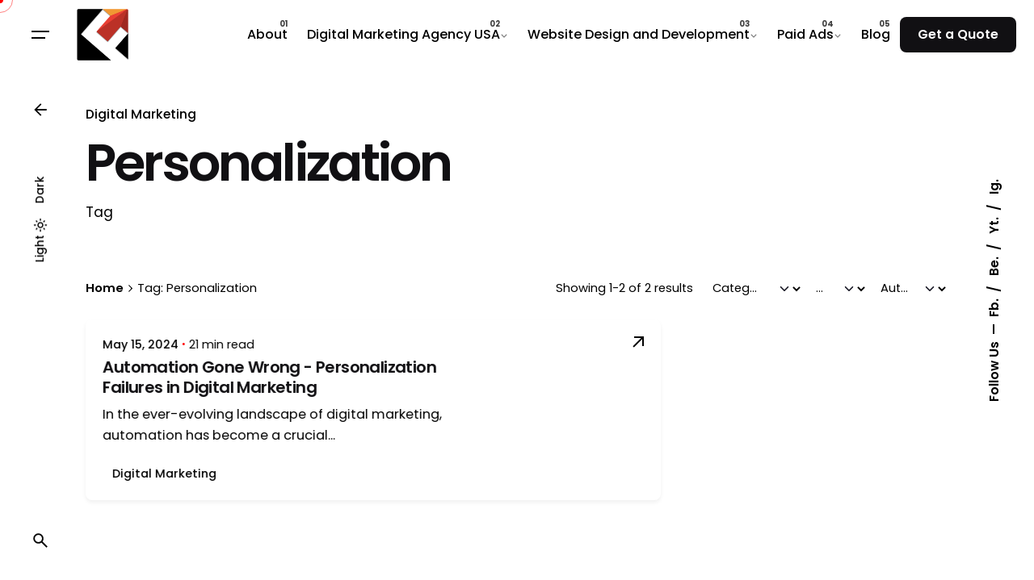

--- FILE ---
content_type: text/html; charset=UTF-8
request_url: https://fabulousmedia.org/tag/personalization/
body_size: 29290
content:

<!DOCTYPE html>
<html lang="en-US">
<head>
	<meta charset="UTF-8">
	<meta name="viewport" content="width=device-width, initial-scale=1">

	<title>Personalization &#8211; Digital Marketing Agency | Performance Marketing Agency</title>
<!-- Google Tag Manager -->
<script>(function(w,d,s,l,i){w[l]=w[l]||[];w[l].push({'gtm.start':
new Date().getTime(),event:'gtm.js'});var f=d.getElementsByTagName(s)[0],
j=d.createElement(s),dl=l!='dataLayer'?'&l='+l:'';j.async=true;j.src=
'https://www.googletagmanager.com/gtm.js?id='+i+dl;f.parentNode.insertBefore(j,f);
})(window,document,'script','dataLayer','GTM-WF3Q626D');</script>
<!-- End Google Tag Manager --><meta name='robots' content='max-image-preview:large' />

<!-- Google Tag Manager for WordPress by gtm4wp.com -->
<script data-cfasync="false" data-pagespeed-no-defer>
	var gtm4wp_datalayer_name = "dataLayer";
	var dataLayer = dataLayer || [];
</script>
<!-- End Google Tag Manager for WordPress by gtm4wp.com --><link rel="alternate" type="application/rss+xml" title="Digital Marketing Agency | Performance Marketing Agency &raquo; Feed" href="https://fabulousmedia.org/feed/" />
<link rel="alternate" type="application/rss+xml" title="Digital Marketing Agency | Performance Marketing Agency &raquo; Comments Feed" href="https://fabulousmedia.org/comments/feed/" />
<link rel="alternate" type="application/rss+xml" title="Digital Marketing Agency | Performance Marketing Agency &raquo; Personalization Tag Feed" href="https://fabulousmedia.org/tag/personalization/feed/" />
<style id='wp-img-auto-sizes-contain-inline-css' type='text/css'>
img:is([sizes=auto i],[sizes^="auto," i]){contain-intrinsic-size:3000px 1500px}
/*# sourceURL=wp-img-auto-sizes-contain-inline-css */
</style>
<link rel='stylesheet' id='sbi_styles-css' href='https://fabulousmedia.org/wp-content/plugins/instagram-feed/css/sbi-styles.min.css?ver=6.10.0' type='text/css' media='all' />
<link rel='stylesheet' id='fluentform-elementor-widget-css' href='https://fabulousmedia.org/wp-content/plugins/fluentform/assets/css/fluent-forms-elementor-widget.css?ver=6.1.14' type='text/css' media='all' />
<style id='wp-emoji-styles-inline-css' type='text/css'>

	img.wp-smiley, img.emoji {
		display: inline !important;
		border: none !important;
		box-shadow: none !important;
		height: 1em !important;
		width: 1em !important;
		margin: 0 0.07em !important;
		vertical-align: -0.1em !important;
		background: none !important;
		padding: 0 !important;
	}
/*# sourceURL=wp-emoji-styles-inline-css */
</style>
<link rel='stylesheet' id='wp-block-library-css' href='https://fabulousmedia.org/wp-includes/css/dist/block-library/style.min.css?ver=6.9' type='text/css' media='all' />
<style id='wp-block-library-theme-inline-css' type='text/css'>
.wp-block-audio :where(figcaption){color:#555;font-size:13px;text-align:center}.is-dark-theme .wp-block-audio :where(figcaption){color:#ffffffa6}.wp-block-audio{margin:0 0 1em}.wp-block-code{border:1px solid #ccc;border-radius:4px;font-family:Menlo,Consolas,monaco,monospace;padding:.8em 1em}.wp-block-embed :where(figcaption){color:#555;font-size:13px;text-align:center}.is-dark-theme .wp-block-embed :where(figcaption){color:#ffffffa6}.wp-block-embed{margin:0 0 1em}.blocks-gallery-caption{color:#555;font-size:13px;text-align:center}.is-dark-theme .blocks-gallery-caption{color:#ffffffa6}:root :where(.wp-block-image figcaption){color:#555;font-size:13px;text-align:center}.is-dark-theme :root :where(.wp-block-image figcaption){color:#ffffffa6}.wp-block-image{margin:0 0 1em}.wp-block-pullquote{border-bottom:4px solid;border-top:4px solid;color:currentColor;margin-bottom:1.75em}.wp-block-pullquote :where(cite),.wp-block-pullquote :where(footer),.wp-block-pullquote__citation{color:currentColor;font-size:.8125em;font-style:normal;text-transform:uppercase}.wp-block-quote{border-left:.25em solid;margin:0 0 1.75em;padding-left:1em}.wp-block-quote cite,.wp-block-quote footer{color:currentColor;font-size:.8125em;font-style:normal;position:relative}.wp-block-quote:where(.has-text-align-right){border-left:none;border-right:.25em solid;padding-left:0;padding-right:1em}.wp-block-quote:where(.has-text-align-center){border:none;padding-left:0}.wp-block-quote.is-large,.wp-block-quote.is-style-large,.wp-block-quote:where(.is-style-plain){border:none}.wp-block-search .wp-block-search__label{font-weight:700}.wp-block-search__button{border:1px solid #ccc;padding:.375em .625em}:where(.wp-block-group.has-background){padding:1.25em 2.375em}.wp-block-separator.has-css-opacity{opacity:.4}.wp-block-separator{border:none;border-bottom:2px solid;margin-left:auto;margin-right:auto}.wp-block-separator.has-alpha-channel-opacity{opacity:1}.wp-block-separator:not(.is-style-wide):not(.is-style-dots){width:100px}.wp-block-separator.has-background:not(.is-style-dots){border-bottom:none;height:1px}.wp-block-separator.has-background:not(.is-style-wide):not(.is-style-dots){height:2px}.wp-block-table{margin:0 0 1em}.wp-block-table td,.wp-block-table th{word-break:normal}.wp-block-table :where(figcaption){color:#555;font-size:13px;text-align:center}.is-dark-theme .wp-block-table :where(figcaption){color:#ffffffa6}.wp-block-video :where(figcaption){color:#555;font-size:13px;text-align:center}.is-dark-theme .wp-block-video :where(figcaption){color:#ffffffa6}.wp-block-video{margin:0 0 1em}:root :where(.wp-block-template-part.has-background){margin-bottom:0;margin-top:0;padding:1.25em 2.375em}
/*# sourceURL=/wp-includes/css/dist/block-library/theme.min.css */
</style>
<style id='classic-theme-styles-inline-css' type='text/css'>
/*! This file is auto-generated */
.wp-block-button__link{color:#fff;background-color:#32373c;border-radius:9999px;box-shadow:none;text-decoration:none;padding:calc(.667em + 2px) calc(1.333em + 2px);font-size:1.125em}.wp-block-file__button{background:#32373c;color:#fff;text-decoration:none}
/*# sourceURL=/wp-includes/css/classic-themes.min.css */
</style>
<style id='global-styles-inline-css' type='text/css'>
:root{--wp--preset--aspect-ratio--square: 1;--wp--preset--aspect-ratio--4-3: 4/3;--wp--preset--aspect-ratio--3-4: 3/4;--wp--preset--aspect-ratio--3-2: 3/2;--wp--preset--aspect-ratio--2-3: 2/3;--wp--preset--aspect-ratio--16-9: 16/9;--wp--preset--aspect-ratio--9-16: 9/16;--wp--preset--color--black: #000000;--wp--preset--color--cyan-bluish-gray: #abb8c3;--wp--preset--color--white: #ffffff;--wp--preset--color--pale-pink: #f78da7;--wp--preset--color--vivid-red: #cf2e2e;--wp--preset--color--luminous-vivid-orange: #ff6900;--wp--preset--color--luminous-vivid-amber: #fcb900;--wp--preset--color--light-green-cyan: #7bdcb5;--wp--preset--color--vivid-green-cyan: #00d084;--wp--preset--color--pale-cyan-blue: #8ed1fc;--wp--preset--color--vivid-cyan-blue: #0693e3;--wp--preset--color--vivid-purple: #9b51e0;--wp--preset--color--brand-color: #ff0000;--wp--preset--color--beige-dark: #A1824F;--wp--preset--color--dark-strong: #24262B;--wp--preset--color--dark-light: #32353C;--wp--preset--color--grey-strong: #838998;--wp--preset--gradient--vivid-cyan-blue-to-vivid-purple: linear-gradient(135deg,rgb(6,147,227) 0%,rgb(155,81,224) 100%);--wp--preset--gradient--light-green-cyan-to-vivid-green-cyan: linear-gradient(135deg,rgb(122,220,180) 0%,rgb(0,208,130) 100%);--wp--preset--gradient--luminous-vivid-amber-to-luminous-vivid-orange: linear-gradient(135deg,rgb(252,185,0) 0%,rgb(255,105,0) 100%);--wp--preset--gradient--luminous-vivid-orange-to-vivid-red: linear-gradient(135deg,rgb(255,105,0) 0%,rgb(207,46,46) 100%);--wp--preset--gradient--very-light-gray-to-cyan-bluish-gray: linear-gradient(135deg,rgb(238,238,238) 0%,rgb(169,184,195) 100%);--wp--preset--gradient--cool-to-warm-spectrum: linear-gradient(135deg,rgb(74,234,220) 0%,rgb(151,120,209) 20%,rgb(207,42,186) 40%,rgb(238,44,130) 60%,rgb(251,105,98) 80%,rgb(254,248,76) 100%);--wp--preset--gradient--blush-light-purple: linear-gradient(135deg,rgb(255,206,236) 0%,rgb(152,150,240) 100%);--wp--preset--gradient--blush-bordeaux: linear-gradient(135deg,rgb(254,205,165) 0%,rgb(254,45,45) 50%,rgb(107,0,62) 100%);--wp--preset--gradient--luminous-dusk: linear-gradient(135deg,rgb(255,203,112) 0%,rgb(199,81,192) 50%,rgb(65,88,208) 100%);--wp--preset--gradient--pale-ocean: linear-gradient(135deg,rgb(255,245,203) 0%,rgb(182,227,212) 50%,rgb(51,167,181) 100%);--wp--preset--gradient--electric-grass: linear-gradient(135deg,rgb(202,248,128) 0%,rgb(113,206,126) 100%);--wp--preset--gradient--midnight: linear-gradient(135deg,rgb(2,3,129) 0%,rgb(40,116,252) 100%);--wp--preset--font-size--small: 14px;--wp--preset--font-size--medium: 20px;--wp--preset--font-size--large: 17px;--wp--preset--font-size--x-large: 42px;--wp--preset--font-size--extra-small: 13px;--wp--preset--font-size--normal: 15px;--wp--preset--font-size--larger: 20px;--wp--preset--spacing--20: 0.44rem;--wp--preset--spacing--30: 0.67rem;--wp--preset--spacing--40: 1rem;--wp--preset--spacing--50: 1.5rem;--wp--preset--spacing--60: 2.25rem;--wp--preset--spacing--70: 3.38rem;--wp--preset--spacing--80: 5.06rem;--wp--preset--shadow--natural: 6px 6px 9px rgba(0, 0, 0, 0.2);--wp--preset--shadow--deep: 12px 12px 50px rgba(0, 0, 0, 0.4);--wp--preset--shadow--sharp: 6px 6px 0px rgba(0, 0, 0, 0.2);--wp--preset--shadow--outlined: 6px 6px 0px -3px rgb(255, 255, 255), 6px 6px rgb(0, 0, 0);--wp--preset--shadow--crisp: 6px 6px 0px rgb(0, 0, 0);}:where(.is-layout-flex){gap: 0.5em;}:where(.is-layout-grid){gap: 0.5em;}body .is-layout-flex{display: flex;}.is-layout-flex{flex-wrap: wrap;align-items: center;}.is-layout-flex > :is(*, div){margin: 0;}body .is-layout-grid{display: grid;}.is-layout-grid > :is(*, div){margin: 0;}:where(.wp-block-columns.is-layout-flex){gap: 2em;}:where(.wp-block-columns.is-layout-grid){gap: 2em;}:where(.wp-block-post-template.is-layout-flex){gap: 1.25em;}:where(.wp-block-post-template.is-layout-grid){gap: 1.25em;}.has-black-color{color: var(--wp--preset--color--black) !important;}.has-cyan-bluish-gray-color{color: var(--wp--preset--color--cyan-bluish-gray) !important;}.has-white-color{color: var(--wp--preset--color--white) !important;}.has-pale-pink-color{color: var(--wp--preset--color--pale-pink) !important;}.has-vivid-red-color{color: var(--wp--preset--color--vivid-red) !important;}.has-luminous-vivid-orange-color{color: var(--wp--preset--color--luminous-vivid-orange) !important;}.has-luminous-vivid-amber-color{color: var(--wp--preset--color--luminous-vivid-amber) !important;}.has-light-green-cyan-color{color: var(--wp--preset--color--light-green-cyan) !important;}.has-vivid-green-cyan-color{color: var(--wp--preset--color--vivid-green-cyan) !important;}.has-pale-cyan-blue-color{color: var(--wp--preset--color--pale-cyan-blue) !important;}.has-vivid-cyan-blue-color{color: var(--wp--preset--color--vivid-cyan-blue) !important;}.has-vivid-purple-color{color: var(--wp--preset--color--vivid-purple) !important;}.has-black-background-color{background-color: var(--wp--preset--color--black) !important;}.has-cyan-bluish-gray-background-color{background-color: var(--wp--preset--color--cyan-bluish-gray) !important;}.has-white-background-color{background-color: var(--wp--preset--color--white) !important;}.has-pale-pink-background-color{background-color: var(--wp--preset--color--pale-pink) !important;}.has-vivid-red-background-color{background-color: var(--wp--preset--color--vivid-red) !important;}.has-luminous-vivid-orange-background-color{background-color: var(--wp--preset--color--luminous-vivid-orange) !important;}.has-luminous-vivid-amber-background-color{background-color: var(--wp--preset--color--luminous-vivid-amber) !important;}.has-light-green-cyan-background-color{background-color: var(--wp--preset--color--light-green-cyan) !important;}.has-vivid-green-cyan-background-color{background-color: var(--wp--preset--color--vivid-green-cyan) !important;}.has-pale-cyan-blue-background-color{background-color: var(--wp--preset--color--pale-cyan-blue) !important;}.has-vivid-cyan-blue-background-color{background-color: var(--wp--preset--color--vivid-cyan-blue) !important;}.has-vivid-purple-background-color{background-color: var(--wp--preset--color--vivid-purple) !important;}.has-black-border-color{border-color: var(--wp--preset--color--black) !important;}.has-cyan-bluish-gray-border-color{border-color: var(--wp--preset--color--cyan-bluish-gray) !important;}.has-white-border-color{border-color: var(--wp--preset--color--white) !important;}.has-pale-pink-border-color{border-color: var(--wp--preset--color--pale-pink) !important;}.has-vivid-red-border-color{border-color: var(--wp--preset--color--vivid-red) !important;}.has-luminous-vivid-orange-border-color{border-color: var(--wp--preset--color--luminous-vivid-orange) !important;}.has-luminous-vivid-amber-border-color{border-color: var(--wp--preset--color--luminous-vivid-amber) !important;}.has-light-green-cyan-border-color{border-color: var(--wp--preset--color--light-green-cyan) !important;}.has-vivid-green-cyan-border-color{border-color: var(--wp--preset--color--vivid-green-cyan) !important;}.has-pale-cyan-blue-border-color{border-color: var(--wp--preset--color--pale-cyan-blue) !important;}.has-vivid-cyan-blue-border-color{border-color: var(--wp--preset--color--vivid-cyan-blue) !important;}.has-vivid-purple-border-color{border-color: var(--wp--preset--color--vivid-purple) !important;}.has-vivid-cyan-blue-to-vivid-purple-gradient-background{background: var(--wp--preset--gradient--vivid-cyan-blue-to-vivid-purple) !important;}.has-light-green-cyan-to-vivid-green-cyan-gradient-background{background: var(--wp--preset--gradient--light-green-cyan-to-vivid-green-cyan) !important;}.has-luminous-vivid-amber-to-luminous-vivid-orange-gradient-background{background: var(--wp--preset--gradient--luminous-vivid-amber-to-luminous-vivid-orange) !important;}.has-luminous-vivid-orange-to-vivid-red-gradient-background{background: var(--wp--preset--gradient--luminous-vivid-orange-to-vivid-red) !important;}.has-very-light-gray-to-cyan-bluish-gray-gradient-background{background: var(--wp--preset--gradient--very-light-gray-to-cyan-bluish-gray) !important;}.has-cool-to-warm-spectrum-gradient-background{background: var(--wp--preset--gradient--cool-to-warm-spectrum) !important;}.has-blush-light-purple-gradient-background{background: var(--wp--preset--gradient--blush-light-purple) !important;}.has-blush-bordeaux-gradient-background{background: var(--wp--preset--gradient--blush-bordeaux) !important;}.has-luminous-dusk-gradient-background{background: var(--wp--preset--gradient--luminous-dusk) !important;}.has-pale-ocean-gradient-background{background: var(--wp--preset--gradient--pale-ocean) !important;}.has-electric-grass-gradient-background{background: var(--wp--preset--gradient--electric-grass) !important;}.has-midnight-gradient-background{background: var(--wp--preset--gradient--midnight) !important;}.has-small-font-size{font-size: var(--wp--preset--font-size--small) !important;}.has-medium-font-size{font-size: var(--wp--preset--font-size--medium) !important;}.has-large-font-size{font-size: var(--wp--preset--font-size--large) !important;}.has-x-large-font-size{font-size: var(--wp--preset--font-size--x-large) !important;}
:where(.wp-block-post-template.is-layout-flex){gap: 1.25em;}:where(.wp-block-post-template.is-layout-grid){gap: 1.25em;}
:where(.wp-block-term-template.is-layout-flex){gap: 1.25em;}:where(.wp-block-term-template.is-layout-grid){gap: 1.25em;}
:where(.wp-block-columns.is-layout-flex){gap: 2em;}:where(.wp-block-columns.is-layout-grid){gap: 2em;}
:root :where(.wp-block-pullquote){font-size: 1.5em;line-height: 1.6;}
/*# sourceURL=global-styles-inline-css */
</style>
<style id='woocommerce-inline-inline-css' type='text/css'>
.woocommerce form .form-row .required { visibility: visible; }
/*# sourceURL=woocommerce-inline-inline-css */
</style>
<link rel='stylesheet' id='ez-toc-css' href='https://fabulousmedia.org/wp-content/plugins/easy-table-of-contents/assets/css/screen.min.css?ver=2.0.80' type='text/css' media='all' />
<style id='ez-toc-inline-css' type='text/css'>
div#ez-toc-container .ez-toc-title {font-size: 120%;}div#ez-toc-container .ez-toc-title {font-weight: 500;}div#ez-toc-container ul li , div#ez-toc-container ul li a {font-size: 95%;}div#ez-toc-container ul li , div#ez-toc-container ul li a {font-weight: 500;}div#ez-toc-container nav ul ul li {font-size: 90%;}.ez-toc-box-title {font-weight: bold; margin-bottom: 10px; text-align: center; text-transform: uppercase; letter-spacing: 1px; color: #666; padding-bottom: 5px;position:absolute;top:-4%;left:5%;background-color: inherit;transition: top 0.3s ease;}.ez-toc-box-title.toc-closed {top:-25%;}
.ez-toc-container-direction {direction: ltr;}.ez-toc-counter ul{counter-reset: item ;}.ez-toc-counter nav ul li a::before {content: counters(item, '.', decimal) '. ';display: inline-block;counter-increment: item;flex-grow: 0;flex-shrink: 0;margin-right: .2em; float: left; }.ez-toc-widget-direction {direction: ltr;}.ez-toc-widget-container ul{counter-reset: item ;}.ez-toc-widget-container nav ul li a::before {content: counters(item, '.', decimal) '. ';display: inline-block;counter-increment: item;flex-grow: 0;flex-shrink: 0;margin-right: .2em; float: left; }
/*# sourceURL=ez-toc-inline-css */
</style>
<link rel='stylesheet' id='ohio-style-css' href='https://fabulousmedia.org/wp-content/themes/ohio/style.css?ver=3.6.3' type='text/css' media='all' />
<style id='ohio-style-inline-css' type='text/css'>
 :root{--clb-color-primary:#ff0000;--clb-color-preloader-spinner:#ffffff;--clb-color-preloader:#161519;--clb-text-font-family:'Poppins', sans-serif;--clb-text-light-mode-font-family:'Poppins', sans-serif;--clb-title-font-family:'Poppins', sans-serif;}.heading .title .highlighted-text{background-image: linear-gradient(rgba(255,0,0,0.5), rgba(255,0,0,0.5));}.coming-soon{background:#000000;background-image:url('https://fabulousmedia.org/wp-content/uploads/2023/12/tablet-black-woman-and-social-media-manager-at-a-digital-marketing-agency-coworking-on-a-branding.jpg');background-position:center center;background-repeat:repeat;}.coming-soon .social-networks .network{color:#ff0000;}.menu-optional .button-group .button:not(.page-link):not(.-dm-ignore){--clb-color-button:#111013;}.hamburger-outer{background-color:#ff0000;}@media screen and (max-width: 768px) { .header,.slide-in-overlay{opacity: 0;}}.popup-subscribe .thumbnail{background-color:;background-image:url('https://fabulousmedia.org/wp-content/uploads/2023/12/tablet-black-woman-and-social-media-manager-at-a-digital-marketing-agency-coworking-on-a-branding.jpg');background-size:cover;background-position:center center;background-repeat:repeat;}.page-headline::after{background-color:;}.project:not(.-layout8) .-with-slider .overlay{background-color:1;}.project .video-button:not(.-outlined) .icon-button{background-color:1;}h1{font-family:'Poppins', sans-serif;}h2{font-family:'Poppins', sans-serif;}h3{font-family:'Poppins', sans-serif;}h4{font-family:'Poppins', sans-serif;}h5{font-family:'Poppins', sans-serif;}h6{font-family:'Poppins', sans-serif;} @media screen and (min-width:1181px){} @media screen and (min-width:769px) and (max-width:1180px){} @media screen and (max-width:768px){}
/*# sourceURL=ohio-style-inline-css */
</style>
<link rel='stylesheet' id='ohio-woocommerce-style-css' href='https://fabulousmedia.org/wp-content/themes/ohio/assets/css/woocommerce.css?ver=6.9' type='text/css' media='all' />
<link rel='stylesheet' id='icon-pack-fontawesome-css' href='https://fabulousmedia.org/wp-content/themes/ohio/assets/fonts/fa/css/all.css?ver=6.9' type='text/css' media='all' />
<link rel='stylesheet' id='wpcommander-admin-css' href='https://fabulousmedia.org/wp-content/plugins/wpcommander/assets/css/admin.css?ver=1.4.0' type='text/css' media='all' />
<link rel='stylesheet' id='ekit-widget-styles-css' href='https://fabulousmedia.org/wp-content/plugins/elementskit-lite/widgets/init/assets/css/widget-styles.css?ver=3.7.8' type='text/css' media='all' />
<link rel='stylesheet' id='ekit-widget-styles-pro-css' href='https://fabulousmedia.org/wp-content/plugins/elementskit/widgets/init/assets/css/widget-styles-pro.css?ver=4.2.1' type='text/css' media='all' />
<link rel='stylesheet' id='ekit-responsive-css' href='https://fabulousmedia.org/wp-content/plugins/elementskit-lite/widgets/init/assets/css/responsive.css?ver=3.7.8' type='text/css' media='all' />
<link rel='stylesheet' id='upk-site-css' href='https://fabulousmedia.org/wp-content/plugins/ultimate-post-kit/assets/css/upk-site.css?ver=4.0.23' type='text/css' media='all' />
<script type="text/javascript" src="https://fabulousmedia.org/wp-includes/js/jquery/jquery.min.js?ver=3.7.1" id="jquery-core-js"></script>
<script type="text/javascript" src="https://fabulousmedia.org/wp-includes/js/jquery/jquery-migrate.min.js?ver=3.4.1" id="jquery-migrate-js"></script>
<script type="text/javascript" id="asenha-public-js-extra">
/* <![CDATA[ */
var phpVars = {"externalPermalinksEnabled":"1"};
//# sourceURL=asenha-public-js-extra
/* ]]> */
</script>
<script type="text/javascript" src="https://fabulousmedia.org/wp-content/plugins/admin-site-enhancements-pro/assets/js/external-permalinks.js?ver=6.1.1" id="asenha-public-js"></script>
<script type="text/javascript" src="https://fabulousmedia.org/wp-content/plugins/woocommerce/assets/js/jquery-blockui/jquery.blockUI.min.js?ver=2.7.0-wc.10.4.3" id="wc-jquery-blockui-js" defer="defer" data-wp-strategy="defer"></script>
<script type="text/javascript" id="wc-add-to-cart-js-extra">
/* <![CDATA[ */
var wc_add_to_cart_params = {"ajax_url":"/wp-admin/admin-ajax.php","wc_ajax_url":"/?wc-ajax=%%endpoint%%","i18n_view_cart":"View cart","cart_url":"https://fabulousmedia.org","is_cart":"","cart_redirect_after_add":"no"};
//# sourceURL=wc-add-to-cart-js-extra
/* ]]> */
</script>
<script type="text/javascript" src="https://fabulousmedia.org/wp-content/plugins/woocommerce/assets/js/frontend/add-to-cart.min.js?ver=10.4.3" id="wc-add-to-cart-js" defer="defer" data-wp-strategy="defer"></script>
<script type="text/javascript" src="https://fabulousmedia.org/wp-content/plugins/woocommerce/assets/js/js-cookie/js.cookie.min.js?ver=2.1.4-wc.10.4.3" id="wc-js-cookie-js" defer="defer" data-wp-strategy="defer"></script>
<script type="text/javascript" id="woocommerce-js-extra">
/* <![CDATA[ */
var woocommerce_params = {"ajax_url":"/wp-admin/admin-ajax.php","wc_ajax_url":"/?wc-ajax=%%endpoint%%","i18n_password_show":"Show password","i18n_password_hide":"Hide password"};
//# sourceURL=woocommerce-js-extra
/* ]]> */
</script>
<script type="text/javascript" src="https://fabulousmedia.org/wp-content/plugins/woocommerce/assets/js/frontend/woocommerce.min.js?ver=10.4.3" id="woocommerce-js" defer="defer" data-wp-strategy="defer"></script>
<script type="text/javascript" id="wpcommander-admin-js-extra">
/* <![CDATA[ */
var wpcommander_admin_globals = {"data":{"plugin":"wpcommander/wpcommander.php","update":false,"version":"1.4.0"},"ajax":{"url":"https://fabulousmedia.org/wp-admin/admin-ajax.php","nonce":"2106115cfd","actions":{"get_data":"wpcommander_get_settings_data","update_data":"wpcommander_update_settings_data"}}};
//# sourceURL=wpcommander-admin-js-extra
/* ]]> */
</script>
<script type="text/javascript" src="https://fabulousmedia.org/wp-content/plugins/wpcommander/assets/js/admin.js?ver=1.4.0" id="wpcommander-admin-js"></script>
<link rel="EditURI" type="application/rsd+xml" title="RSD" href="https://fabulousmedia.org/xmlrpc.php?rsd" />
<meta name="generator" content="WordPress 6.9" />
<meta name="generator" content="WooCommerce 10.4.3" />

<!-- Google Tag Manager for WordPress by gtm4wp.com -->
<!-- GTM Container placement set to off -->
<script data-cfasync="false" data-pagespeed-no-defer>
	var dataLayer_content = {"pagePostType":"post","pagePostType2":"tag-post"};
	dataLayer.push( dataLayer_content );
</script>
<script data-cfasync="false" data-pagespeed-no-defer>
	console.warn && console.warn("[GTM4WP] Google Tag Manager container code placement set to OFF !!!");
	console.warn && console.warn("[GTM4WP] Data layer codes are active but GTM container must be loaded using custom coding !!!");
</script>
<!-- End Google Tag Manager for WordPress by gtm4wp.com -->	<noscript><style>.woocommerce-product-gallery{ opacity: 1 !important; }</style></noscript>
	<meta name="generator" content="Elementor 3.34.3; features: e_font_icon_svg, additional_custom_breakpoints; settings: css_print_method-external, google_font-enabled, font_display-swap">
<script type="text/javascript">var elementskit_module_parallax_url = "https://fabulousmedia.org/wp-content/plugins/elementskit/modules/parallax/";</script>			<style>
				.e-con.e-parent:nth-of-type(n+4):not(.e-lazyloaded):not(.e-no-lazyload),
				.e-con.e-parent:nth-of-type(n+4):not(.e-lazyloaded):not(.e-no-lazyload) * {
					background-image: none !important;
				}
				@media screen and (max-height: 1024px) {
					.e-con.e-parent:nth-of-type(n+3):not(.e-lazyloaded):not(.e-no-lazyload),
					.e-con.e-parent:nth-of-type(n+3):not(.e-lazyloaded):not(.e-no-lazyload) * {
						background-image: none !important;
					}
				}
				@media screen and (max-height: 640px) {
					.e-con.e-parent:nth-of-type(n+2):not(.e-lazyloaded):not(.e-no-lazyload),
					.e-con.e-parent:nth-of-type(n+2):not(.e-lazyloaded):not(.e-no-lazyload) * {
						background-image: none !important;
					}
				}
			</style>
			<meta name="generator" content="Powered by Slider Revolution 6.7.40 - responsive, Mobile-Friendly Slider Plugin for WordPress with comfortable drag and drop interface." />
<link rel="icon" href="https://fabulousmedia.org/wp-content/uploads/2023/12/cropped-fabulous_media-32x32.png" sizes="32x32" />
<link rel="icon" href="https://fabulousmedia.org/wp-content/uploads/2023/12/cropped-fabulous_media-192x192.png" sizes="192x192" />
<link rel="apple-touch-icon" href="https://fabulousmedia.org/wp-content/uploads/2023/12/cropped-fabulous_media-180x180.png" />
<meta name="msapplication-TileImage" content="https://fabulousmedia.org/wp-content/uploads/2023/12/cropped-fabulous_media-270x270.png" />
<script>function setREVStartSize(e){
			//window.requestAnimationFrame(function() {
				window.RSIW = window.RSIW===undefined ? window.innerWidth : window.RSIW;
				window.RSIH = window.RSIH===undefined ? window.innerHeight : window.RSIH;
				try {
					var pw = document.getElementById(e.c).parentNode.offsetWidth,
						newh;
					pw = pw===0 || isNaN(pw) || (e.l=="fullwidth" || e.layout=="fullwidth") ? window.RSIW : pw;
					e.tabw = e.tabw===undefined ? 0 : parseInt(e.tabw);
					e.thumbw = e.thumbw===undefined ? 0 : parseInt(e.thumbw);
					e.tabh = e.tabh===undefined ? 0 : parseInt(e.tabh);
					e.thumbh = e.thumbh===undefined ? 0 : parseInt(e.thumbh);
					e.tabhide = e.tabhide===undefined ? 0 : parseInt(e.tabhide);
					e.thumbhide = e.thumbhide===undefined ? 0 : parseInt(e.thumbhide);
					e.mh = e.mh===undefined || e.mh=="" || e.mh==="auto" ? 0 : parseInt(e.mh,0);
					if(e.layout==="fullscreen" || e.l==="fullscreen")
						newh = Math.max(e.mh,window.RSIH);
					else{
						e.gw = Array.isArray(e.gw) ? e.gw : [e.gw];
						for (var i in e.rl) if (e.gw[i]===undefined || e.gw[i]===0) e.gw[i] = e.gw[i-1];
						e.gh = e.el===undefined || e.el==="" || (Array.isArray(e.el) && e.el.length==0)? e.gh : e.el;
						e.gh = Array.isArray(e.gh) ? e.gh : [e.gh];
						for (var i in e.rl) if (e.gh[i]===undefined || e.gh[i]===0) e.gh[i] = e.gh[i-1];
											
						var nl = new Array(e.rl.length),
							ix = 0,
							sl;
						e.tabw = e.tabhide>=pw ? 0 : e.tabw;
						e.thumbw = e.thumbhide>=pw ? 0 : e.thumbw;
						e.tabh = e.tabhide>=pw ? 0 : e.tabh;
						e.thumbh = e.thumbhide>=pw ? 0 : e.thumbh;
						for (var i in e.rl) nl[i] = e.rl[i]<window.RSIW ? 0 : e.rl[i];
						sl = nl[0];
						for (var i in nl) if (sl>nl[i] && nl[i]>0) { sl = nl[i]; ix=i;}
						var m = pw>(e.gw[ix]+e.tabw+e.thumbw) ? 1 : (pw-(e.tabw+e.thumbw)) / (e.gw[ix]);
						newh =  (e.gh[ix] * m) + (e.tabh + e.thumbh);
					}
					var el = document.getElementById(e.c);
					if (el!==null && el) el.style.height = newh+"px";
					el = document.getElementById(e.c+"_wrapper");
					if (el!==null && el) {
						el.style.height = newh+"px";
						el.style.display = "block";
					}
				} catch(e){
					console.log("Failure at Presize of Slider:" + e)
				}
			//});
		  };</script>
		<style type="text/css" id="wp-custom-css">
			

/** Start Block Kit CSS: 141-3-1d55f1e76be9fb1a8d9de88accbe962f **/

.envato-kit-138-bracket .elementor-widget-container > *:before{
	content:"[";
	color:#ffab00;
	display:inline-block;
	margin-right:4px;
	line-height:1em;
	position:relative;
	top:-1px;
}

.envato-kit-138-bracket .elementor-widget-container > *:after{
	content:"]";
	color:#ffab00;
	display:inline-block;
	margin-left:4px;
	line-height:1em;
	position:relative;
	top:-1px;
}

/** End Block Kit CSS: 141-3-1d55f1e76be9fb1a8d9de88accbe962f **/



/** Start Block Kit CSS: 71-3-d415519effd9e11f35d2438c58ea7ebf **/

.envato-block__preview{overflow: visible;}

/** End Block Kit CSS: 71-3-d415519effd9e11f35d2438c58ea7ebf **/



/** Start Block Kit CSS: 142-3-a175df65179b9ef6a5ca9f1b2c0202b9 **/

.envato-block__preview{
	overflow: visible;
}

/* Border Radius */
.envato-kit-139-accordion .elementor-widget-container{
	border-radius: 10px !important;
}
.envato-kit-139-map iframe,
.envato-kit-139-slider .slick-slide,
.envato-kit-139-flipbox .elementor-flip-box div{
		border-radius: 10px !important;

}


/** End Block Kit CSS: 142-3-a175df65179b9ef6a5ca9f1b2c0202b9 **/



/** Start Block Kit CSS: 136-3-fc37602abad173a9d9d95d89bbe6bb80 **/

.envato-block__preview{overflow: visible !important;}

/** End Block Kit CSS: 136-3-fc37602abad173a9d9d95d89bbe6bb80 **/



/** Start Block Kit CSS: 69-3-4f8cfb8a1a68ec007f2be7a02bdeadd9 **/

.envato-kit-66-menu .e--pointer-framed .elementor-item:before{
	border-radius:1px;
}

.envato-kit-66-subscription-form .elementor-form-fields-wrapper{
	position:relative;
}

.envato-kit-66-subscription-form .elementor-form-fields-wrapper .elementor-field-type-submit{
	position:static;
}

.envato-kit-66-subscription-form .elementor-form-fields-wrapper .elementor-field-type-submit button{
	position: absolute;
    top: 50%;
    right: 6px;
    transform: translate(0, -50%);
		-moz-transform: translate(0, -50%);
		-webmit-transform: translate(0, -50%);
}

.envato-kit-66-testi-slider .elementor-testimonial__footer{
	margin-top: -60px !important;
	z-index: 99;
  position: relative;
}

.envato-kit-66-featured-slider .elementor-slides .slick-prev{
	width:50px;
	height:50px;
	background-color:#ffffff !important;
	transform:rotate(45deg);
	-moz-transform:rotate(45deg);
	-webkit-transform:rotate(45deg);
	left:-25px !important;
	-webkit-box-shadow: 0px 1px 2px 1px rgba(0,0,0,0.32);
	-moz-box-shadow: 0px 1px 2px 1px rgba(0,0,0,0.32);
	box-shadow: 0px 1px 2px 1px rgba(0,0,0,0.32);
}

.envato-kit-66-featured-slider .elementor-slides .slick-prev:before{
	display:block;
	margin-top:0px;
	margin-left:0px;
	transform:rotate(-45deg);
	-moz-transform:rotate(-45deg);
	-webkit-transform:rotate(-45deg);
}

.envato-kit-66-featured-slider .elementor-slides .slick-next{
	width:50px;
	height:50px;
	background-color:#ffffff !important;
	transform:rotate(45deg);
	-moz-transform:rotate(45deg);
	-webkit-transform:rotate(45deg);
	right:-25px !important;
	-webkit-box-shadow: 0px 1px 2px 1px rgba(0,0,0,0.32);
	-moz-box-shadow: 0px 1px 2px 1px rgba(0,0,0,0.32);
	box-shadow: 0px 1px 2px 1px rgba(0,0,0,0.32);
}

.envato-kit-66-featured-slider .elementor-slides .slick-next:before{
	display:block;
	margin-top:-5px;
	margin-right:-5px;
	transform:rotate(-45deg);
	-moz-transform:rotate(-45deg);
	-webkit-transform:rotate(-45deg);
}

.envato-kit-66-orangetext{
	color:#f4511e;
}

.envato-kit-66-countdown .elementor-countdown-label{
	display:inline-block !important;
	border:2px solid rgba(255,255,255,0.2);
	padding:9px 20px;
}

/** End Block Kit CSS: 69-3-4f8cfb8a1a68ec007f2be7a02bdeadd9 **/



/** Start Block Kit CSS: 72-3-34d2cc762876498c8f6be5405a48e6e2 **/

.envato-block__preview{overflow: visible;}

/*Kit 69 Custom Styling for buttons */
.envato-kit-69-slide-btn .elementor-button,
.envato-kit-69-cta-btn .elementor-button,
.envato-kit-69-flip-btn .elementor-button{
	border-left: 0px !important;
	border-bottom: 0px !important;
	border-right: 0px !important;
	padding: 15px 0 0 !important;
}
.envato-kit-69-slide-btn .elementor-slide-button:hover,
.envato-kit-69-cta-btn .elementor-button:hover,
.envato-kit-69-flip-btn .elementor-button:hover{
	margin-bottom: 20px;
}
.envato-kit-69-menu .elementor-nav-menu--main a:hover{
	margin-top: -7px;
	padding-top: 4px;
	border-bottom: 1px solid #FFF;
}
/* Fix menu dropdown width */
.envato-kit-69-menu .elementor-nav-menu--dropdown{
	width: 100% !important;
}

/** End Block Kit CSS: 72-3-34d2cc762876498c8f6be5405a48e6e2 **/



/** Start Block Kit CSS: 33-3-f2d4515681d0cdeb2a000d0405e47669 **/

.envato-kit-30-phone-overlay {
	position: absolute !important;
	display: block !important;
	top: 0%;
	left: 0%;
	right: 0%;
	margin: auto;
	z-index: 1;
}
.envato-kit-30-div-rotate{
	transform: rotate(90deg);
}

/** End Block Kit CSS: 33-3-f2d4515681d0cdeb2a000d0405e47669 **/

		</style>
		</head>
<body class="archive tag tag-personalization tag-150 wp-embed-responsive wp-theme-ohio theme-ohio woocommerce-no-js group-blog hfeed ohio-theme-3.6.3 with-header-1 with-widget-divider with-left-mobile-hamburger with-switcher with-fixed-search with-headline with-sticky-header with-mobile-switcher with-breadcrumbs links-underline icon-buttons-animation custom-cursor with-ajax-button global-page-animation elementor-default elementor-kit-7">
			<div id="page" class="site">

		
    <ul class="elements-bar left -unlist dynamic-typo">

                    <li>

<a href="#" class="scroll-top -undash -unlink -small-t vc_hidden-md vc_hidden-sm vc_hidden-xs">

	
		<div class="scroll-top-bar">
			<div class="scroll-track"></div>
		</div>

	
	<div class="scroll-top-holder titles-typo">
		Scroll to top	</div>
</a>

</li>
                    <li>
    <div class="color-switcher cursor-as-pointer -invisible color-switcher-mobile">
        <div class="color-switcher-item light">
            <div class="color-switcher-item-state">
                                    <span class="caption">Light</span>
                                <svg width="18" height="18" viewBox="0 0 18 18" fill="none" xmlns="http://www.w3.org/2000/svg"><path d="M9 6.75C10.2375 6.75 11.25 7.7625 11.25 9C11.25 10.2375 10.2375 11.25 9 11.25C7.7625 11.25 6.75 10.2375 6.75 9C6.75 7.7625 7.7625 6.75 9 6.75ZM9 5.25C6.93 5.25 5.25 6.93 5.25 9C5.25 11.07 6.93 12.75 9 12.75C11.07 12.75 12.75 11.07 12.75 9C12.75 6.93 11.07 5.25 9 5.25ZM1.5 9.75H3C3.4125 9.75 3.75 9.4125 3.75 9C3.75 8.5875 3.4125 8.25 3 8.25H1.5C1.0875 8.25 0.75 8.5875 0.75 9C0.75 9.4125 1.0875 9.75 1.5 9.75ZM15 9.75H16.5C16.9125 9.75 17.25 9.4125 17.25 9C17.25 8.5875 16.9125 8.25 16.5 8.25H15C14.5875 8.25 14.25 8.5875 14.25 9C14.25 9.4125 14.5875 9.75 15 9.75ZM8.25 1.5V3C8.25 3.4125 8.5875 3.75 9 3.75C9.4125 3.75 9.75 3.4125 9.75 3V1.5C9.75 1.0875 9.4125 0.75 9 0.75C8.5875 0.75 8.25 1.0875 8.25 1.5ZM8.25 15V16.5C8.25 16.9125 8.5875 17.25 9 17.25C9.4125 17.25 9.75 16.9125 9.75 16.5V15C9.75 14.5875 9.4125 14.25 9 14.25C8.5875 14.25 8.25 14.5875 8.25 15ZM4.4925 3.435C4.2 3.1425 3.72 3.1425 3.435 3.435C3.1425 3.7275 3.1425 4.2075 3.435 4.4925L4.23 5.2875C4.5225 5.58 5.0025 5.58 5.2875 5.2875C5.5725 4.995 5.58 4.515 5.2875 4.23L4.4925 3.435ZM13.77 12.7125C13.4775 12.42 12.9975 12.42 12.7125 12.7125C12.42 13.005 12.42 13.485 12.7125 13.77L13.5075 14.565C13.8 14.8575 14.28 14.8575 14.565 14.565C14.8575 14.2725 14.8575 13.7925 14.565 13.5075L13.77 12.7125ZM14.565 4.4925C14.8575 4.2 14.8575 3.72 14.565 3.435C14.2725 3.1425 13.7925 3.1425 13.5075 3.435L12.7125 4.23C12.42 4.5225 12.42 5.0025 12.7125 5.2875C13.005 5.5725 13.485 5.58 13.77 5.2875L14.565 4.4925ZM5.2875 13.77C5.58 13.4775 5.58 12.9975 5.2875 12.7125C4.995 12.42 4.515 12.42 4.23 12.7125L3.435 13.5075C3.1425 13.8 3.1425 14.28 3.435 14.565C3.7275 14.85 4.2075 14.8575 4.4925 14.565L5.2875 13.77Z"/></svg>
            </div>
        </div>
        <div class="color-switcher-item dark">
            <div class="color-switcher-item-state">
                                    <span class="caption">Dark</span>
                                <svg width="18" height="18" viewBox="0 0 18 18" fill="none" xmlns="http://www.w3.org/2000/svg"><path d="M6.66222 3.23111C6.50222 3.8 6.42222 4.39556 6.42222 5C6.42222 8.62667 9.37333 11.5778 13 11.5778C13.6044 11.5778 14.2 11.4978 14.7689 11.3378C13.8444 13.6133 11.6044 15.2222 9 15.2222C5.56889 15.2222 2.77778 12.4311 2.77778 9C2.77778 6.39556 4.38667 4.15556 6.66222 3.23111ZM9 1C4.58222 1 1 4.58222 1 9C1 13.4178 4.58222 17 9 17C13.4178 17 17 13.4178 17 9C17 8.59111 16.9644 8.18222 16.9111 7.79111C16.04 9.00889 14.6178 9.8 13 9.8C10.3511 9.8 8.2 7.64889 8.2 5C8.2 3.39111 8.99111 1.96 10.2089 1.08889C9.81778 1.03556 9.40889 1 9 1Z"/></svg>
            </div>
        </div>
        <div class="color-switcher-toddler">
            <div class="color-switcher-toddler-wrap">
                <div class="color-switcher-toddler-item light">
                    <div class="color-switcher-item-state">
                                                    <span class="caption">Light</span>
                                                <svg width="18" height="18" viewBox="0 0 18 18" fill="none" xmlns="http://www.w3.org/2000/svg"><path d="M9 6.75C10.2375 6.75 11.25 7.7625 11.25 9C11.25 10.2375 10.2375 11.25 9 11.25C7.7625 11.25 6.75 10.2375 6.75 9C6.75 7.7625 7.7625 6.75 9 6.75ZM9 5.25C6.93 5.25 5.25 6.93 5.25 9C5.25 11.07 6.93 12.75 9 12.75C11.07 12.75 12.75 11.07 12.75 9C12.75 6.93 11.07 5.25 9 5.25ZM1.5 9.75H3C3.4125 9.75 3.75 9.4125 3.75 9C3.75 8.5875 3.4125 8.25 3 8.25H1.5C1.0875 8.25 0.75 8.5875 0.75 9C0.75 9.4125 1.0875 9.75 1.5 9.75ZM15 9.75H16.5C16.9125 9.75 17.25 9.4125 17.25 9C17.25 8.5875 16.9125 8.25 16.5 8.25H15C14.5875 8.25 14.25 8.5875 14.25 9C14.25 9.4125 14.5875 9.75 15 9.75ZM8.25 1.5V3C8.25 3.4125 8.5875 3.75 9 3.75C9.4125 3.75 9.75 3.4125 9.75 3V1.5C9.75 1.0875 9.4125 0.75 9 0.75C8.5875 0.75 8.25 1.0875 8.25 1.5ZM8.25 15V16.5C8.25 16.9125 8.5875 17.25 9 17.25C9.4125 17.25 9.75 16.9125 9.75 16.5V15C9.75 14.5875 9.4125 14.25 9 14.25C8.5875 14.25 8.25 14.5875 8.25 15ZM4.4925 3.435C4.2 3.1425 3.72 3.1425 3.435 3.435C3.1425 3.7275 3.1425 4.2075 3.435 4.4925L4.23 5.2875C4.5225 5.58 5.0025 5.58 5.2875 5.2875C5.5725 4.995 5.58 4.515 5.2875 4.23L4.4925 3.435ZM13.77 12.7125C13.4775 12.42 12.9975 12.42 12.7125 12.7125C12.42 13.005 12.42 13.485 12.7125 13.77L13.5075 14.565C13.8 14.8575 14.28 14.8575 14.565 14.565C14.8575 14.2725 14.8575 13.7925 14.565 13.5075L13.77 12.7125ZM14.565 4.4925C14.8575 4.2 14.8575 3.72 14.565 3.435C14.2725 3.1425 13.7925 3.1425 13.5075 3.435L12.7125 4.23C12.42 4.5225 12.42 5.0025 12.7125 5.2875C13.005 5.5725 13.485 5.58 13.77 5.2875L14.565 4.4925ZM5.2875 13.77C5.58 13.4775 5.58 12.9975 5.2875 12.7125C4.995 12.42 4.515 12.42 4.23 12.7125L3.435 13.5075C3.1425 13.8 3.1425 14.28 3.435 14.565C3.7275 14.85 4.2075 14.8575 4.4925 14.565L5.2875 13.77Z"/></svg>
                    </div>
                </div>
                <div class="color-switcher-toddler-item dark">
                    <div class="color-switcher-item-state">
                                                    <span class="caption">Dark</span>
                                                <svg width="18" height="18" viewBox="0 0 18 18" fill="none" xmlns="http://www.w3.org/2000/svg"><path d="M6.66222 3.23111C6.50222 3.8 6.42222 4.39556 6.42222 5C6.42222 8.62667 9.37333 11.5778 13 11.5778C13.6044 11.5778 14.2 11.4978 14.7689 11.3378C13.8444 13.6133 11.6044 15.2222 9 15.2222C5.56889 15.2222 2.77778 12.4311 2.77778 9C2.77778 6.39556 4.38667 4.15556 6.66222 3.23111ZM9 1C4.58222 1 1 4.58222 1 9C1 13.4178 4.58222 17 9 17C13.4178 17 17 13.4178 17 9C17 8.59111 16.9644 8.18222 16.9111 7.79111C16.04 9.00889 14.6178 9.8 13 9.8C10.3511 9.8 8.2 7.64889 8.2 5C8.2 3.39111 8.99111 1.96 10.2089 1.08889C9.81778 1.03556 9.40889 1 9 1Z"/></svg>
                    </div>
                </div>
            </div>
        </div>
    </div>
</li>
        
    </ul>

    <ul class="elements-bar right -unlist dynamic-typo">

                    <li>
    <div class="social-bar">
        <ul class="social-bar-holder titles-typo -small-t -unlist vc_hidden-md">

                            <li class="caption">Follow Us</li>
            
                                            <li>
                    <a class="-unlink facebook" href="https://www.facebook.com/fabulousmedia" target="_blank" rel="nofollow">Fb.                    </a>
                </li>
                                            <li>
                    <a class="-unlink behance" href="https://www.behance.com/fabulousmedia/" target="_blank" rel="nofollow">Be.                    </a>
                </li>
                                            <li>
                    <a class="-unlink youtube" href="https://www.youtube.com/@fabulousmedia" target="_blank" rel="nofollow">Yt.                    </a>
                </li>
                                            <li>
                    <a class="-unlink instagram" href="https://instagram.com/fabulousmediahq" target="_blank" rel="nofollow">Ig.                    </a>
                </li>
                    </ul>
    </div>
</li>
                
    </ul>
		
    <div class="circle-cursor circle-cursor-outer"></div>
    <div class="circle-cursor circle-cursor-inner">
        <svg width="21" height="21" viewBox="0 0 21 21" fill="none" xmlns="http://www.w3.org/2000/svg">
            <path d="M2.06055 0H20.0605V18H17.0605V5.12155L2.12132 20.0608L0 17.9395L14.9395 3H2.06055V0Z"/>
        </svg>
    </div>

		<a class="skip-link screen-reader-text" href="#main">Skip to content</a>

		
		
		    			

			
<header id="masthead" class="header header-1 header-dynamic-typo both-types" data-header-fixed=true data-fixed-initial-offset=150>
	<div class="header-wrap">
		<div class="header-wrap-inner">
			<div class="left-part">

									<div class="desktop-hamburger -left">
						
<button class="hamburger-button" data-js="hamburger" aria-label="Hamburger">
    <div class="hamburger icon-button" tabindex="0">
        <i class="icon"></i>
    </div>
    </button>					</div>
				
									<div class="mobile-hamburger -left">
						
<button class="hamburger-button" data-js="hamburger" aria-label="Hamburger">
    <div class="hamburger icon-button" tabindex="0">
        <i class="icon"></i>
    </div>
    </button>					</div>
				
				
<div class="branding">
	<a class="branding-title titles-typo -undash -unlink" href="https://fabulousmedia.org/" rel="home">
		<div class="logo">

			
				<img src="https://fabulousmedia.org/wp-content/uploads/2023/12/fabulous_media.png" class="main-logo light-scheme-logo"  alt="Digital Marketing Agency | Performance Marketing Agency">
				
				
					
						<img src="https://fabulousmedia.org/wp-content/uploads/2023/12/fabulous_media.png" class="dark-scheme-logo"  alt="Digital Marketing Agency | Performance Marketing Agency">

										
				
					</div>

		
		<div class="logo-sticky">

							
				<img src="https://fabulousmedia.org/wp-content/uploads/2023/12/fabulous_media.png" class="main-logo light-scheme-logo"  alt="Digital Marketing Agency | Performance Marketing Agency">

				
					
						<img src="https://fabulousmedia.org/wp-content/uploads/2023/12/fabulous_media.png" class="dark-scheme-logo"  alt="Digital Marketing Agency | Performance Marketing Agency">
					
					
				
			
		</div>

		
		<div class="logo-dynamic">
			<span class="dark hidden">
				
					<img src="https://fabulousmedia.org/wp-content/uploads/2023/12/fabulous_media.png"  alt="Digital Marketing Agency | Performance Marketing Agency">

							</span>
			<span class="light hidden">
				
					<img src="https://fabulousmedia.org/wp-content/uploads/2023/12/fabulous_media.png"  alt="Digital Marketing Agency | Performance Marketing Agency">

							</span>
		</div>
	</a>
</div>
	
			</div>
	        <div class="right-part">
	        	
	            
<nav id="site-navigation" class="nav with-counters with-multi-level-indicators with-highlighted-menu hide-mobile-menu-images hide-mobile-menu-descriptions" data-mobile-menu-second-click-link="">

    <div class="slide-in-overlay menu-slide-in-overlay">
        <div class="overlay"></div>
        <div class="close-bar">
            <button class="icon-button -overlay-button" data-js="close-popup" aria-label="Close">
                <i class="icon">
    <svg class="default" width="14" height="14" viewBox="0 0 14 14" fill="none" xmlns="http://www.w3.org/2000/svg">
        <path d="M14 1.41L12.59 0L7 5.59L1.41 0L0 1.41L5.59 7L0 12.59L1.41 14L7 8.41L12.59 14L14 12.59L8.41 7L14 1.41Z"></path>
    </svg>
</i>
            </button>

            
        </div>
        <div class="holder">
            <div id="mega-menu-wrap" class="nav-container">

                <ul id="menu-primary" class="menu"><li id="nav-menu-item-224568-697b59d87a2a9" class="mega-menu-item nav-item menu-item-depth-0 "><a href="https://fabulousmedia.org/about/" class="menu-link -undash -unlink main-menu-link item-title"><span>About</span></a></li>
<li id="nav-menu-item-229517-697b59d87a2df" class="mega-menu-item nav-item menu-item-depth-0 has-submenu "><a href="https://fabulousmedia.org/digital-marketing-agency-usa/" class="menu-link -undash -unlink main-menu-link item-title"><span>Digital Marketing Agency USA</span><div class="has-submenu-icon">
				<i class="icon menu-plus">
					<svg width="14" height="14" viewBox="0 0 14 14" fill="none" xmlns="http://www.w3.org/2000/svg">
						<path d="M14 8H8V14H6V8H0V6H6V0H8V6H14V8Z"/>
					</svg>
				</i><i class="menu-chevron"><svg fill="currentColor" xmlns="http://www.w3.org/2000/svg" width="10" height="10" viewBox="0 0 24 24"><path d="M0 7.33l2.829-2.83 9.175 9.339 9.167-9.339 2.829 2.83-11.996 12.17z"/></svg></i></div></a>
<ul class="menu-depth-1 sub-menu">
	<li id="nav-menu-item-227812-697b59d87a2fc" class="mega-menu-item sub-nav-item menu-item-depth-1 "><a href="https://fabulousmedia.org/seo-services/" class="menu-link -undash -unlink sub-menu-link "><span>Search Engine Optimization (SEO) Services</span></a></li>
	<li id="nav-menu-item-228184-697b59d87a315" class="mega-menu-item sub-nav-item menu-item-depth-1 "><a href="https://fabulousmedia.org/local-seo/" class="menu-link -undash -unlink sub-menu-link "><span>Local SEO Strategies for US Businesses</span></a></li>
	<li id="nav-menu-item-228255-697b59d87a32a" class="mega-menu-item sub-nav-item menu-item-depth-1 "><a href="https://fabulousmedia.org/content-marketing-and-copywriting/" class="menu-link -undash -unlink sub-menu-link "><span>Content Marketing and Copywriting</span></a></li>
	<li id="nav-menu-item-228340-697b59d87a33d" class="mega-menu-item sub-nav-item menu-item-depth-1 "><a href="https://fabulousmedia.org/pay-per-click-campaign-management/" class="menu-link -undash -unlink sub-menu-link "><span>Pay-Per-Click (PPC) Campaign Management</span></a></li>
	<li id="nav-menu-item-228337-697b59d87a352" class="mega-menu-item sub-nav-item menu-item-depth-1 "><a href="https://fabulousmedia.org/social-media-management-and-advertising/" class="menu-link -undash -unlink sub-menu-link "><span>Social Media Management and Advertising</span></a></li>
	<li id="nav-menu-item-228576-697b59d87a364" class="mega-menu-item sub-nav-item menu-item-depth-1 "><a href="https://fabulousmedia.org/e-commerce-marketing-services-for-us-businesses/" class="menu-link -undash -unlink sub-menu-link "><span>E-commerce Marketing Services for US Businesses</span></a></li>
</ul>
</li>
<li id="nav-menu-item-228968-697b59d87a382" class="mega-menu-item nav-item menu-item-depth-0 has-submenu "><a href="https://fabulousmedia.org/website-design-and-development/" class="menu-link -undash -unlink main-menu-link item-title"><span>Website Design and Development</span><div class="has-submenu-icon">
				<i class="icon menu-plus">
					<svg width="14" height="14" viewBox="0 0 14 14" fill="none" xmlns="http://www.w3.org/2000/svg">
						<path d="M14 8H8V14H6V8H0V6H6V0H8V6H14V8Z"/>
					</svg>
				</i><i class="menu-chevron"><svg fill="currentColor" xmlns="http://www.w3.org/2000/svg" width="10" height="10" viewBox="0 0 24 24"><path d="M0 7.33l2.829-2.83 9.175 9.339 9.167-9.339 2.829 2.83-11.996 12.17z"/></svg></i></div></a>
<ul class="menu-depth-1 sub-menu">
	<li id="nav-menu-item-228577-697b59d87a3a3" class="mega-menu-item sub-nav-item menu-item-depth-1 "><a href="https://fabulousmedia.org/conversion-rate-optimization-services/" class="menu-link -undash -unlink sub-menu-link "><span>Conversion Rate Optimization (CRO) Services</span></a></li>
	<li id="nav-menu-item-228972-697b59d87a3b5" class="mega-menu-item sub-nav-item menu-item-depth-1 "><a href="https://fabulousmedia.org/marketing-analytics-and-reporting/" class="menu-link -undash -unlink sub-menu-link "><span>Marketing Analytics And Reporting</span></a></li>
</ul>
</li>
<li id="nav-menu-item-229441-697b59d87a3ce" class="mega-menu-item nav-item menu-item-depth-0 has-submenu "><a href="https://fabulousmedia.org/paid-ads/" class="menu-link -undash -unlink main-menu-link item-title"><span>Paid Ads</span><div class="has-submenu-icon">
				<i class="icon menu-plus">
					<svg width="14" height="14" viewBox="0 0 14 14" fill="none" xmlns="http://www.w3.org/2000/svg">
						<path d="M14 8H8V14H6V8H0V6H6V0H8V6H14V8Z"/>
					</svg>
				</i><i class="menu-chevron"><svg fill="currentColor" xmlns="http://www.w3.org/2000/svg" width="10" height="10" viewBox="0 0 24 24"><path d="M0 7.33l2.829-2.83 9.175 9.339 9.167-9.339 2.829 2.83-11.996 12.17z"/></svg></i></div></a>
<ul class="menu-depth-1 sub-menu">
	<li id="nav-menu-item-229666-697b59d87a3e7" class="mega-menu-item sub-nav-item menu-item-depth-1 has-submenu "><a href="https://fabulousmedia.org/meta-ads/" class="menu-link -undash -unlink sub-menu-link "><span>Meta Ads</span><div class="has-submenu-icon">
				<i class="icon menu-plus">
					<svg width="14" height="14" viewBox="0 0 14 14" fill="none" xmlns="http://www.w3.org/2000/svg">
						<path d="M14 8H8V14H6V8H0V6H6V0H8V6H14V8Z"/>
					</svg>
				</i><i class="menu-chevron"><svg fill="currentColor" xmlns="http://www.w3.org/2000/svg" width="10" height="10" viewBox="0 0 24 24"><path d="M0 7.33l2.829-2.83 9.175 9.339 9.167-9.339 2.829 2.83-11.996 12.17z"/></svg></i></div></a>
	<ul class="menu-depth-2 sub-sub-menu">
		<li id="nav-menu-item-229539-697b59d87a3fa" class="mega-menu-item sub-nav-item menu-item-depth-2 "><a href="https://fabulousmedia.org/whatsapp-ads/" class="menu-link -undash -unlink sub-menu-link "><span>Whatsapp Ads</span></a></li>
		<li id="nav-menu-item-229553-697b59d87a40b" class="mega-menu-item sub-nav-item menu-item-depth-2 "><a href="https://fabulousmedia.org/instagram-ads/" class="menu-link -undash -unlink sub-menu-link "><span>Instagram Ads</span></a></li>
		<li id="nav-menu-item-229041-697b59d87a41d" class="mega-menu-item sub-nav-item menu-item-depth-2 "><a href="https://fabulousmedia.org/facebook-ads/" class="menu-link -undash -unlink sub-menu-link "><span>Facebook Ads</span></a></li>
	</ul>
</li>
</ul>
</li>
<li id="nav-menu-item-225143-697b59d87a437" class="mega-menu-item nav-item menu-item-depth-0 "><a href="https://fabulousmedia.org/blog/" class="menu-link -undash -unlink main-menu-link item-title"><span>Blog</span></a></li>
</ul>


            </div>
            <div class="copyright">

                <p>© 2005-2024 <a href="https://fabulousmedia.org/" target="_blank">Fabulous Media</a>. All Rights Reserved | <a href="/privacy" target="_blank">Privacy &amp; Cookie Policy</a> | <a href="/terms" target="_blank">Terms of Service</a></p><p><a target="_blank" href="https://gocommercially.com/"><b>GoCommercially Certified Agency</b></a> </p>
            </div>

            
        </div>

        
    <div class="social-bar">
        <ul class="social-bar-holder titles-typo -small-t -unlist vc_hidden-md">

                            <li class="caption">Follow Us</li>
            
                                            <li>
                    <a class="-unlink facebook" href="https://www.facebook.com/fabulousmedia" target="_blank" rel="nofollow">Fb.                    </a>
                </li>
                                            <li>
                    <a class="-unlink behance" href="https://www.behance.com/fabulousmedia/" target="_blank" rel="nofollow">Be.                    </a>
                </li>
                                            <li>
                    <a class="-unlink youtube" href="https://www.youtube.com/@fabulousmedia" target="_blank" rel="nofollow">Yt.                    </a>
                </li>
                                            <li>
                    <a class="-unlink instagram" href="https://instagram.com/fabulousmediahq" target="_blank" rel="nofollow">Ig.                    </a>
                </li>
                    </ul>
    </div>

    </div>
</nav>
	            

	<ul class="menu-optional -unlist">

		
		
			<li class="button-group">
				

			<a href="/quote" class="button btn-optional" target="_blank">
			Get a Quote		</a>
	
	
			</li>

		
		
			<li class="icon-button-holder vc_hidden-lg vc_hidden-md vc_hidden-sm">
				
    <button class="icon-button search-global fixed dynamic-typo btn-round-light -mobile-visible" data-js="open-search" aria-label="Search">
	    <i class="icon">
	    	<svg class="default" xmlns="http://www.w3.org/2000/svg" height="24" viewBox="0 -960 960 960" width="24"><path d="m779-128.5-247.979-248Q501.5-352.5 463-339.25T381.658-326q-106.132 0-179.645-73.454t-73.513-179.5Q128.5-685 201.954-758.5q73.454-73.5 179.5-73.5T561-758.487q73.5 73.513 73.5 179.645 0 42.842-13.5 81.592T584-429l248 247.5-53 53ZM381.5-401q74.5 0 126.25-51.75T559.5-579q0-74.5-51.75-126.25T381.5-757q-74.5 0-126.25 51.75T203.5-579q0 74.5 51.75 126.25T381.5-401Z"/></svg>
	    </i>
	</button>
			</li>

		
		
			
			
		
	</ul>


				
				
	        </div>
    	</div>
	</div>
</header>


<div class="clb-popup hamburger-nav">
    <div class="close-bar">
        <button class="icon-button -light" data-js="close-hamburger-menu" aria-label="Close">
		    <i class="icon">
    <svg class="default" width="14" height="14" viewBox="0 0 14 14" fill="none" xmlns="http://www.w3.org/2000/svg">
        <path d="M14 1.41L12.59 0L7 5.59L1.41 0L0 1.41L5.59 7L0 12.59L1.41 14L7 8.41L12.59 14L14 12.59L8.41 7L14 1.41Z"></path>
    </svg>
</i>
		</button>
    </div>
    <div class="hamburger-nav-holder">
        <ul id="secondary-menu" class="menu"><li id="nav-menu-item-224001-697b59d87cc27" class="mega-menu-item nav-item menu-item-depth-0 "><a href="https://fabulousmedia.org/" class="menu-link -undash -unlink main-menu-link item-title"><span>Home</span></a></li>
<li id="nav-menu-item-224315-697b59d87cc55" class="mega-menu-item nav-item menu-item-depth-0 has-submenu "><a href="https://fabulousmedia.org/?page_id=224307" class="menu-link -undash -unlink main-menu-link item-title"><span>Digital Marketing</span><div class="has-submenu-icon">
				<i class="icon menu-plus">
					<svg width="14" height="14" viewBox="0 0 14 14" fill="none" xmlns="http://www.w3.org/2000/svg">
						<path d="M14 8H8V14H6V8H0V6H6V0H8V6H14V8Z"/>
					</svg>
				</i><i class="menu-chevron"><svg fill="currentColor" xmlns="http://www.w3.org/2000/svg" width="10" height="10" viewBox="0 0 24 24"><path d="M0 7.33l2.829-2.83 9.175 9.339 9.167-9.339 2.829 2.83-11.996 12.17z"/></svg></i></div></a>
<ul class="menu-depth-1 sub-menu sub-menu-wide">
	<li id="nav-menu-item-227816-697b59d87cc71" class="mega-menu-item sub-nav-item menu-item-depth-1 "><a href="https://fabulousmedia.org/seo-services/" class="menu-link -undash -unlink sub-menu-link "><span>Search Engine Optimization (SEO) Services</span></a></li>
	<li id="nav-menu-item-228183-697b59d87cc87" class="mega-menu-item sub-nav-item menu-item-depth-1 "><a href="https://fabulousmedia.org/local-seo/" class="menu-link -undash -unlink sub-menu-link "><span>Local SEO Strategies for US Businesses</span></a></li>
	<li id="nav-menu-item-228257-697b59d87cc9b" class="mega-menu-item sub-nav-item menu-item-depth-1 "><a href="https://fabulousmedia.org/content-marketing-and-copywriting/" class="menu-link -undash -unlink sub-menu-link "><span>Content Marketing and Copywriting</span></a></li>
	<li id="nav-menu-item-228336-697b59d87ccae" class="mega-menu-item sub-nav-item menu-item-depth-1 "><a href="https://fabulousmedia.org/social-media-management-and-advertising/" class="menu-link -undash -unlink sub-menu-link "><span>Social Media Management and Advertising</span></a></li>
	<li id="nav-menu-item-228341-697b59d87ccc0" class="mega-menu-item sub-nav-item menu-item-depth-1 "><a href="https://fabulousmedia.org/pay-per-click-campaign-management/" class="menu-link -undash -unlink sub-menu-link "><span>Pay-Per-Click (PPC)</span></a></li>
	<li id="nav-menu-item-228575-697b59d87ccd5" class="mega-menu-item sub-nav-item menu-item-depth-1 "><a href="https://fabulousmedia.org/e-commerce-marketing-services-for-us-businesses/" class="menu-link -undash -unlink sub-menu-link "><span>E-commerce Marketing Services for US Businesses</span></a></li>
</ul>
</li>
<li id="nav-menu-item-228967-697b59d87ccf2" class="mega-menu-item nav-item menu-item-depth-0 has-submenu "><a href="https://fabulousmedia.org/website-design-and-development/" class="menu-link -undash -unlink main-menu-link item-title"><span>Website Design and Development</span><div class="has-submenu-icon">
				<i class="icon menu-plus">
					<svg width="14" height="14" viewBox="0 0 14 14" fill="none" xmlns="http://www.w3.org/2000/svg">
						<path d="M14 8H8V14H6V8H0V6H6V0H8V6H14V8Z"/>
					</svg>
				</i><i class="menu-chevron"><svg fill="currentColor" xmlns="http://www.w3.org/2000/svg" width="10" height="10" viewBox="0 0 24 24"><path d="M0 7.33l2.829-2.83 9.175 9.339 9.167-9.339 2.829 2.83-11.996 12.17z"/></svg></i></div></a>
<ul class="menu-depth-1 sub-menu">
	<li id="nav-menu-item-228578-697b59d87cd0c" class="mega-menu-item sub-nav-item menu-item-depth-1 "><a href="https://fabulousmedia.org/conversion-rate-optimization-services/" class="menu-link -undash -unlink sub-menu-link "><span>Conversion Rate Optimization (CRO) Services</span></a></li>
	<li id="nav-menu-item-228973-697b59d87cd20" class="mega-menu-item sub-nav-item menu-item-depth-1 "><a href="https://fabulousmedia.org/marketing-analytics-and-reporting/" class="menu-link -undash -unlink sub-menu-link "><span>Marketing Analytics And Reporting</span></a></li>
</ul>
</li>
<li id="nav-menu-item-229442-697b59d87cd38" class="mega-menu-item nav-item menu-item-depth-0 has-submenu "><a href="https://fabulousmedia.org/paid-ads/" class="menu-link -undash -unlink main-menu-link item-title"><span>Paid Ads</span><div class="has-submenu-icon">
				<i class="icon menu-plus">
					<svg width="14" height="14" viewBox="0 0 14 14" fill="none" xmlns="http://www.w3.org/2000/svg">
						<path d="M14 8H8V14H6V8H0V6H6V0H8V6H14V8Z"/>
					</svg>
				</i><i class="menu-chevron"><svg fill="currentColor" xmlns="http://www.w3.org/2000/svg" width="10" height="10" viewBox="0 0 24 24"><path d="M0 7.33l2.829-2.83 9.175 9.339 9.167-9.339 2.829 2.83-11.996 12.17z"/></svg></i></div></a>
<ul class="menu-depth-1 sub-menu">
	<li id="nav-menu-item-229667-697b59d87cd4e" class="mega-menu-item sub-nav-item menu-item-depth-1 has-submenu "><a href="https://fabulousmedia.org/meta-ads/" class="menu-link -undash -unlink sub-menu-link "><span>Meta Ads</span><div class="has-submenu-icon">
				<i class="icon menu-plus">
					<svg width="14" height="14" viewBox="0 0 14 14" fill="none" xmlns="http://www.w3.org/2000/svg">
						<path d="M14 8H8V14H6V8H0V6H6V0H8V6H14V8Z"/>
					</svg>
				</i><i class="menu-chevron"><svg fill="currentColor" xmlns="http://www.w3.org/2000/svg" width="10" height="10" viewBox="0 0 24 24"><path d="M0 7.33l2.829-2.83 9.175 9.339 9.167-9.339 2.829 2.83-11.996 12.17z"/></svg></i></div></a>
	<ul class="menu-depth-2 sub-sub-menu">
		<li id="nav-menu-item-229540-697b59d87cd61" class="mega-menu-item sub-nav-item menu-item-depth-2 "><a href="https://fabulousmedia.org/whatsapp-ads/" class="menu-link -undash -unlink sub-menu-link "><span>Whatsapp Ads</span></a></li>
		<li id="nav-menu-item-229551-697b59d87cd74" class="mega-menu-item sub-nav-item menu-item-depth-2 "><a href="https://fabulousmedia.org/instagram-ads/" class="menu-link -undash -unlink sub-menu-link "><span>Instagram Ads – Live</span></a></li>
		<li id="nav-menu-item-229049-697b59d87cd85" class="mega-menu-item sub-nav-item menu-item-depth-2 "><a href="https://fabulousmedia.org/facebook-ads/" class="menu-link -undash -unlink sub-menu-link "><span>Facebook Ads</span></a></li>
	</ul>
</li>
</ul>
</li>
<li id="nav-menu-item-224441-697b59d87cd9e" class="mega-menu-item nav-item menu-item-depth-0 "><a href="https://fabulousmedia.org/marketing-blog/" class="menu-link -undash -unlink main-menu-link item-title"><span>Thoughts &#038; Musings</span></a></li>
</ul>    </div>
    <div class="hamburger-nav-details">
		
					<div class="details-column">
				<b>Get In Touch</b><br> 447 Broadway, 2nd Floor Suite #1708, New York, United States<br> ask@fabulousmedia.org<br> Ph: +1 (650) 850-5588			</div>
					<div class="details-column">
				<b>Work Inquiries</b><br> hello@fabulousmedia.org<br> Ph: +1 (650) 850-5588			</div>
		
					<div class="details-column social-networks ">
				<a href="https://www.facebook.com/fabulousmedia" target="_blank" rel="nofollow" aria-label="facebook" class="network -unlink facebook">                <i class="fa-brands fa-facebook-f"></i>
            </a><a href="https://www.behance.com/fabulousmedia/" target="_blank" rel="nofollow" aria-label="behance" class="network -unlink behance">                <i class="fa-brands fa-behance"></i>
            </a><a href="https://www.youtube.com/@fabulousmedia" target="_blank" rel="nofollow" aria-label="youtube" class="network -unlink youtube">                <i class="fa-brands fa-youtube"></i>
            </a><a href="https://instagram.com/fabulousmediahq" target="_blank" rel="nofollow" aria-label="instagram" class="network -unlink instagram">                <i class="fa-brands fa-instagram"></i>
            </a>			</div>
		    </div>
</div>
		
		
		<div id="content" class="site-content" data-mobile-menu-resolution="768">

			
    
<div class="page-headline without-cap subheader_excluded -left">

	
	    
<a href="" class="back-link dynamic-typo -unlink vc_hidden-md vc_hidden-sm vc_hidden-xs">
	<button class="icon-button" aria-controls="site-navigation" aria-label="Back">
	    <i class="icon">
			<svg class="default" xmlns="http://www.w3.org/2000/svg" height="24" viewBox="0 -960 960 960" width="24"><path d="M314-442.5 533.5-223 480-170 170-480l310-310 53.5 53L314-517.5h476v75H314Z"/></svg>
	    </i>
	</button>
    <span class="caption">
        Back    </span>
</a>
	
			<div class="bg-image"></div>
	
	<div class="holder">
		<div class="page-container">
			<div class="animated-holder">
				<div class="headline-meta">
					<div class="category-holder no-divider"><a class="category -unlink"  href="https://fabulousmedia.org/category/digital-marketing/" rel="category tag"> Digital Marketing</a></div>
					
									</div>

				<h1 class="title">Personalization</h1>

									<div class="post-meta-holder">
						Tag					</div>
				
			</div>
		</div>
	</div>
</div>

    <div class="page-container">
	<div class="breadcrumb-holder">
		<nav aria-label="breadcrumb">
							<ol class="breadcrumb -flex -flex-align-center -flex-just-start -flex-wrap -unlist" itemscope itemtype="http://schema.org/BreadcrumbList">
					<li class="breadcrumb-item" itemprop="itemListElement" itemscope itemtype="http://schema.org/ListItem"><a itemprop="item" class="-unlink" href="https://fabulousmedia.org/"><span itemprop="name">Home</span></a><svg class="default" width="5" height="9" viewBox="0 0 9 16" fill="none" xmlns="http://www.w3.org/2000/svg"><path d="M0 14.5697L1.36504 16L9 8L1.36504 0L0 1.4303L6.26992 8L0 14.5697V14.5697Z"></path></svg><meta itemprop="position" content="1" /></li><li class="breadcrumb-item" itemprop="itemListElement" itemscope itemtype="http://schema.org/ListItem"><span itemprop="name" class="active">Tag: Personalization</span><meta itemprop="position" content="2" /></li>				</ol>
					</nav>

					
			<div class="ordering-filters-holder">
				<div class="slide-in-overlay" data-js="filter-slidein">
					<div class="overlay"></div>
					<div class="close-bar -flex-just-start">
						<button class="icon-button" data-js="close-filter-slidein" aria-label="Close">
						    <i class="icon">
    <svg class="default" width="14" height="14" viewBox="0 0 14 14" fill="none" xmlns="http://www.w3.org/2000/svg">
        <path d="M14 1.41L12.59 0L7 5.59L1.41 0L0 1.41L5.59 7L0 12.59L1.41 14L7 8.41L12.59 14L14 12.59L8.41 7L14 1.41Z"></path>
    </svg>
</i>
						</button>
					</div>
					<div class="filters-container holder">
						<div class="ordering-filters -flex -flex-align-center">
															<div class="result-count">
									Showing 1-2 of 2 results								</div>
																											<select class="-small" autocomplete="off" aria-label="Filter Categories">
											<option value="" data-select-href="https://fabulousmedia.org">Categories</option>
											<option value="analytics" data-select-href="https://fabulousmedia.org/category/digital-marketing/analytics/" >Analytics</option><option value="blog" data-select-href="https://fabulousmedia.org/category/blog/" >Blog</option><option value="caselets" data-select-href="https://fabulousmedia.org/category/caselets/" >Caselets</option><option value="content-marketing" data-select-href="https://fabulousmedia.org/category/digital-marketing/content-marketing/" >Content Marketing</option><option value="conversion-rate-optimisation" data-select-href="https://fabulousmedia.org/category/conversion-rate-optimisation/" >Conversion Rate Optimisation</option><option value="crm" data-select-href="https://fabulousmedia.org/category/marketing/crm/" >CRM</option><option value="digital-marketing" data-select-href="https://fabulousmedia.org/category/digital-marketing/" >Digital Marketing</option><option value="display-ads" data-select-href="https://fabulousmedia.org/category/paid-ads/display-ads/" >Display Ads</option><option value="economy" data-select-href="https://fabulousmedia.org/category/economy/" >Economy</option><option value="email-marketing" data-select-href="https://fabulousmedia.org/category/digital-marketing/email-marketing/" >Email Marketing</option><option value="fabulous" data-select-href="https://fabulousmedia.org/category/fabulous/" >Fabulous</option><option value="marketing" data-select-href="https://fabulousmedia.org/category/marketing/" >Marketing</option><option value="online-reputation-management" data-select-href="https://fabulousmedia.org/category/digital-marketing/online-reputation-management/" >Online Reputation Management</option><option value="paid-ads" data-select-href="https://fabulousmedia.org/category/paid-ads/" >Paid Ads</option><option value="ppc-ads" data-select-href="https://fabulousmedia.org/category/paid-ads/ppc-ads/" >PPC Ads</option><option value="seo" data-select-href="https://fabulousmedia.org/category/digital-marketing/seo/" >SEO</option><option value="social-media-marketing" data-select-href="https://fabulousmedia.org/category/digital-marketing/social-media-marketing/" >Social Media Marketing</option><option value="startup" data-select-href="https://fabulousmedia.org/category/startup/" >Startup</option><option value="website" data-select-href="https://fabulousmedia.org/category/website/" >website</option><option value="websites" data-select-href="https://fabulousmedia.org/category/websites/" >Websites</option>										</select>
																												<select class="-small" autocomplete="off" aria-label="Filter Tags">
											<option value="" data-select-href="https://fabulousmedia.org">Tags</option>
											<option value="ads" data-select-href="https://fabulousmedia.org/tag/ads/" >Ads</option><option value="advertising" data-select-href="https://fabulousmedia.org/tag/advertising/" >Advertising</option><option value="agency" data-select-href="https://fabulousmedia.org/tag/agency/" >Agency</option><option value="automation" data-select-href="https://fabulousmedia.org/tag/automation/" >Automation</option><option value="blunders" data-select-href="https://fabulousmedia.org/tag/blunders/" >Blunders</option><option value="brand" data-select-href="https://fabulousmedia.org/tag/brand/" >brand</option><option value="brand-awareness" data-select-href="https://fabulousmedia.org/tag/brand-awareness/" >brand awareness</option><option value="business" data-select-href="https://fabulousmedia.org/tag/business/" >Business</option><option value="business-growth" data-select-href="https://fabulousmedia.org/tag/business-growth/" >business growth</option><option value="business-sales" data-select-href="https://fabulousmedia.org/tag/business-sales/" >business sales</option><option value="businesses" data-select-href="https://fabulousmedia.org/tag/businesses/" >Businesses</option><option value="click-ads" data-select-href="https://fabulousmedia.org/tag/click-ads/" >Click ads</option><option value="clinic" data-select-href="https://fabulousmedia.org/tag/clinic/" >Clinic</option><option value="collaborations" data-select-href="https://fabulousmedia.org/tag/collaborations/" >Collaborations</option><option value="consideration" data-select-href="https://fabulousmedia.org/tag/consideration/" >Consideration</option><option value="content" data-select-href="https://fabulousmedia.org/tag/content/" >Content</option><option value="content-marketing" data-select-href="https://fabulousmedia.org/tag/content-marketing/" >content marketing</option><option value="conversion" data-select-href="https://fabulousmedia.org/tag/conversion/" >Conversion</option><option value="copywriting" data-select-href="https://fabulousmedia.org/tag/copywriting/" >Copywriting</option><option value="crm" data-select-href="https://fabulousmedia.org/tag/crm/" >CRM</option><option value="cro" data-select-href="https://fabulousmedia.org/tag/cro/" >CRO</option><option value="data-analytics" data-select-href="https://fabulousmedia.org/tag/data-analytics/" >data analytics</option><option value="delivering" data-select-href="https://fabulousmedia.org/tag/delivering/" >Delivering</option><option value="design" data-select-href="https://fabulousmedia.org/tag/design/" >Design</option><option value="development" data-select-href="https://fabulousmedia.org/tag/development/" >Development</option><option value="digital-marketing" data-select-href="https://fabulousmedia.org/tag/digital-marketing/" >digital marketing</option><option value="digital-marketing-agency" data-select-href="https://fabulousmedia.org/tag/digital-marketing-agency/" >Digital Marketing Agency</option><option value="display" data-select-href="https://fabulousmedia.org/tag/display/" >Display</option><option value="email" data-select-href="https://fabulousmedia.org/tag/email/" >Email</option><option value="email-marketing" data-select-href="https://fabulousmedia.org/tag/email-marketing/" >email marketing</option><option value="engagement" data-select-href="https://fabulousmedia.org/tag/engagement/" >Engagement</option><option value="facebook" data-select-href="https://fabulousmedia.org/tag/facebook/" >Facebook</option><option value="factors" data-select-href="https://fabulousmedia.org/tag/factors/" >Factors</option><option value="failing" data-select-href="https://fabulousmedia.org/tag/failing/" >Failing</option><option value="failures" data-select-href="https://fabulousmedia.org/tag/failures/" >Failures</option><option value="faux-pas" data-select-href="https://fabulousmedia.org/tag/faux-pas/" >Faux Pas</option><option value="funding-gap" data-select-href="https://fabulousmedia.org/tag/funding-gap/" >Funding Gap</option><option value="gmail" data-select-href="https://fabulousmedia.org/tag/gmail/" >Gmail</option><option value="google" data-select-href="https://fabulousmedia.org/tag/google/" >Google</option><option value="growth" data-select-href="https://fabulousmedia.org/tag/growth/" >Growth</option><option value="gurgaon" data-select-href="https://fabulousmedia.org/tag/gurgaon/" >Gurgaon</option><option value="importance" data-select-href="https://fabulousmedia.org/tag/importance/" >importance</option><option value="indian-budget" data-select-href="https://fabulousmedia.org/tag/indian-budget/" >Indian Budget</option><option value="ineffective" data-select-href="https://fabulousmedia.org/tag/ineffective/" >Ineffective</option><option value="influencer" data-select-href="https://fabulousmedia.org/tag/influencer/" >influencer</option><option value="influencers" data-select-href="https://fabulousmedia.org/tag/influencers/" >Influencers</option><option value="instagram" data-select-href="https://fabulousmedia.org/tag/instagram/" >Instagram</option><option value="keywords-1-search-engine-2-optimization-3-services" data-select-href="https://fabulousmedia.org/tag/keywords-1-search-engine-2-optimization-3-services/" >Keywords: 1. Search engine 2. Optimization 3. Services</option><option value="landing" data-select-href="https://fabulousmedia.org/tag/landing/" >Landing</option><option value="management" data-select-href="https://fabulousmedia.org/tag/management/" >Management</option><option value="marketing" data-select-href="https://fabulousmedia.org/tag/marketing/" >Marketing</option><option value="measuring" data-select-href="https://fabulousmedia.org/tag/measuring/" >Measuring</option><option value="media" data-select-href="https://fabulousmedia.org/tag/media/" >Media</option><option value="meta" data-select-href="https://fabulousmedia.org/tag/meta/" >Meta</option><option value="meta-platforms" data-select-href="https://fabulousmedia.org/tag/meta-platforms/" >Meta Platforms</option><option value="mismanagement" data-select-href="https://fabulousmedia.org/tag/mismanagement/" >Mismanagement</option><option value="missteps" data-select-href="https://fabulousmedia.org/tag/missteps/" >Missteps</option><option value="mistakes" data-select-href="https://fabulousmedia.org/tag/mistakes/" >mistakes</option><option value="mobile-optimization" data-select-href="https://fabulousmedia.org/tag/mobile-optimization/" >Mobile optimization</option><option value="online" data-select-href="https://fabulousmedia.org/tag/online/" >Online</option><option value="online-reputation" data-select-href="https://fabulousmedia.org/tag/online-reputation/" >Online reputation</option><option value="optimization" data-select-href="https://fabulousmedia.org/tag/optimization/" >Optimization</option><option value="organic-traffic" data-select-href="https://fabulousmedia.org/tag/organic-traffic/" >Organic Traffic</option><option value="oversights" data-select-href="https://fabulousmedia.org/tag/oversights/" >Oversights</option><option value="partnerships" data-select-href="https://fabulousmedia.org/tag/partnerships/" >Partnerships</option><option value="pay" data-select-href="https://fabulousmedia.org/tag/pay/" >pay</option><option value="perils" data-select-href="https://fabulousmedia.org/tag/perils/" >perils</option><option value="personalization" data-select-href="https://fabulousmedia.org/tag/personalization/"  selected>Personalization</option><option value="platforms" data-select-href="https://fabulousmedia.org/tag/platforms/" >Platforms</option><option value="ppc" data-select-href="https://fabulousmedia.org/tag/ppc/" >PPC</option><option value="ppc-campaigns" data-select-href="https://fabulousmedia.org/tag/ppc-campaigns/" >PPC Campaigns</option><option value="profits" data-select-href="https://fabulousmedia.org/tag/profits/" >Profits</option><option value="rate" data-select-href="https://fabulousmedia.org/tag/rate/" >Rate</option><option value="reputation" data-select-href="https://fabulousmedia.org/tag/reputation/" >Reputation</option><option value="risky-business" data-select-href="https://fabulousmedia.org/tag/risky-business/" >Risky Business</option><option value="sales" data-select-href="https://fabulousmedia.org/tag/sales/" >sales</option><option value="search" data-select-href="https://fabulousmedia.org/tag/search/" >Search</option><option value="seo" data-select-href="https://fabulousmedia.org/tag/seo/" >SEO</option><option value="services" data-select-href="https://fabulousmedia.org/tag/services/" >Services</option><option value="small-business" data-select-href="https://fabulousmedia.org/tag/small-business/" >Small Business</option><option value="smartphone-era" data-select-href="https://fabulousmedia.org/tag/smartphone-era/" >smartphone era</option><option value="social" data-select-href="https://fabulousmedia.org/tag/social/" >Social</option><option value="social-media" data-select-href="https://fabulousmedia.org/tag/social-media/" >Social Media</option><option value="startups" data-select-href="https://fabulousmedia.org/tag/startups/" >Startups</option><option value="strategies" data-select-href="https://fabulousmedia.org/tag/strategies/" >strategies</option><option value="trends" data-select-href="https://fabulousmedia.org/tag/trends/" >trends</option><option value="us" data-select-href="https://fabulousmedia.org/tag/us/" >US</option><option value="webdesign" data-select-href="https://fabulousmedia.org/tag/webdesign/" >Webdesign</option><option value="webdesign-services" data-select-href="https://fabulousmedia.org/tag/webdesign-services/" >Webdesign Services</option><option value="website" data-select-href="https://fabulousmedia.org/tag/website/" >Website</option><option value="website-traffic" data-select-href="https://fabulousmedia.org/tag/website-traffic/" >website traffic</option><option value="websites-design" data-select-href="https://fabulousmedia.org/tag/websites-design/" >Websites Design</option><option value="whatsapp" data-select-href="https://fabulousmedia.org/tag/whatsapp/" >Whatsapp</option><option value="youtube" data-select-href="https://fabulousmedia.org/tag/youtube/" >Youtube</option>										</select>
																												<select class="-small" autocomplete="off" aria-label="Filter Authors">
											<option value="">Authors</option>
											<option value="blogoption" data-select-href="https://fabulousmedia.org/author/blogoption/">blogoption</option><option value="blogoption" data-select-href="https://fabulousmedia.org/author/blogoption/">blogoption</option><option value="digital" data-select-href="https://fabulousmedia.org/author/digital/">Fabulous Digital</option><option value="fabulous" data-select-href="https://fabulousmedia.org/author/fabulous/">Fabulous Media</option><option value="sneha" data-select-href="https://fabulousmedia.org/author/sneha/">Fabulous Media</option>										</select>
																														</div>
					</div>
				</div>
				<a href="#" class="ordering-button button -small -flat" data-js="open-filter-slidein">
					<i class="icon -left">
						<svg xmlns="http://www.w3.org/2000/svg" height="24px" viewBox="0 -960 960 960" width="24px"><path d="M400-240v-80h160v80H400ZM240-440v-80h480v80H240ZM120-640v-80h720v80H120Z"/></svg>
					</i>
					Filters				</a>
			</div>

			</div>
</div>
    <div class="page-container bottom-offset">

        
        <div id="primary" class="page-content content-area">
            <main id="main" class="site-main">
                <div class="vc_row archive-holder ohio-masonry -nospace" data-lazy-container="posts">

                    <div class="vc_col-lg-8 vc_col-md-12 vc_col-xs-12 grid-item masonry-block"  data-aos="fade-up" data-lazy-item="" data-lazy-scope="posts">
<div class="blog-item card -metro -layout7 -contained -with-shadow -img-scale"  data-aos-once=&quot;true&quot; data-aos=&quot;fade-up&quot; data-tilt=true data-tilt-perspective=6000>
	<a class="-unlink" href="https://fabulousmedia.org/digital-marketing/failed-personalization-in-digital-marketing-automation/" data-cursor-class="cursor-link" aria-label="Automation Gone Wrong - Personalization Failures in Digital Marketing">
		<figure class="image-holder" >

							<img class="blog-archive-image" src="https://fabulousmedia.org/wp-content/uploads/2024/05/failed-personalization-in-digital-marketing-automation-ykx.jpg" srcset="https://fabulousmedia.org/wp-content/uploads/2024/05/failed-personalization-in-digital-marketing-automation-ykx.jpg 768w, https://fabulousmedia.org/wp-content/uploads/2024/05/failed-personalization-in-digital-marketing-automation-ykx-300x200.jpg 300w, https://fabulousmedia.org/wp-content/uploads/2024/05/failed-personalization-in-digital-marketing-automation-ykx-600x400.jpg 600w" sizes="(max-width: 640px) 100vw, 640px" alt="" >
			
			<div class="overlay-details -top -fade-up">
									<ul class="meta-holder -unlist">
						<li class="meta-item">
							<div class="avatar -small">
								<img alt='Fabulous Media' src='https://secure.gravatar.com/avatar/fa814762d85d15d8da67f9f18b4023d6f3a6d583eb74bad8678e3ce28f8d7783?s=50&#038;d=mm&#038;r=g' srcset='https://secure.gravatar.com/avatar/fa814762d85d15d8da67f9f18b4023d6f3a6d583eb74bad8678e3ce28f8d7783?s=100&#038;d=mm&#038;r=g 2x' class='avatar avatar-50 photo author-avatar' height='50' width='50' decoding='async'/>							</div>
						</li>
						<li class="meta-item">
							<span class="prefix">Posted by</span>
							<span class="author">Fabulous Media</span>
						</li>
					</ul>
							</div>
		</figure>
	</a>
	<div class="card-details">
		<div class="card-details-item -left">
							<div class="headline-meta -small-t">
											<div class="date">May 15, 2024</div>
																<span class="post-meta-estimate">21 min read						</span>
									</div>
						<div class="heading title">
				<h4 class="title">
										<a class="-undash" href="https://fabulousmedia.org/digital-marketing/failed-personalization-in-digital-marketing-automation/">
						Automation Gone Wrong - Personalization Failures in Digital Marketing					</a>
				</h4>
			</div>
							<p>In the ever-evolving landscape of digital marketing, automation has become a crucial...</p>
					</div>
		<div class="card-details-item">
							<div class="category-holder -with-tag">
					
											<a class="tag" rel="tag" href="https://fabulousmedia.org/category/digital-marketing/">Digital Marketing</a>
									</div>
					</div>
	</div>
		        <a class="read-more -unlink" href="https://fabulousmedia.org/digital-marketing/failed-personalization-in-digital-marketing-automation/" aria-label="Read More">
		    <svg xmlns="http://www.w3.org/2000/svg" width="24" height="24" fill="currentColor"><path d="M7 7h8.586L5.293 17.293l1.414 1.414L17 8.414V17h2V5H7v2z"/></svg>
		</a>
    </div>
</div><div class="vc_col-lg-8 vc_col-md-12 vc_col-xs-12 grid-item masonry-block"  data-aos="fade-up" data-lazy-item="" data-lazy-scope="posts">
<div class="blog-item card -metro -layout7 -contained -with-shadow -img-scale"  data-aos-once=&quot;true&quot; data-aos=&quot;fade-up&quot; data-tilt=true data-tilt-perspective=6000>
	<a class="-unlink" href="https://fabulousmedia.org/paid-ads/display-ads/failed-personalization-in-digital-marketing-automation/" data-cursor-class="cursor-link" aria-label="Automation Gone Wrong - Personalization Failures in Digital Marketing">
		<figure class="image-holder" >

							<img class="blog-archive-image" src="https://fabulousmedia.org/wp-content/uploads/2024/02/failed-personalization-in-digital-marketing-automation-ykx.jpg" srcset="https://fabulousmedia.org/wp-content/uploads/2024/02/failed-personalization-in-digital-marketing-automation-ykx.jpg 768w, https://fabulousmedia.org/wp-content/uploads/2024/02/failed-personalization-in-digital-marketing-automation-ykx-300x200.jpg 300w, https://fabulousmedia.org/wp-content/uploads/2024/02/failed-personalization-in-digital-marketing-automation-ykx-600x400.jpg 600w" sizes="(max-width: 640px) 100vw, 640px" alt="" >
			
			<div class="overlay-details -top -fade-up">
									<ul class="meta-holder -unlist">
						<li class="meta-item">
							<div class="avatar -small">
								<img alt='Fabulous Media' src='https://secure.gravatar.com/avatar/fa814762d85d15d8da67f9f18b4023d6f3a6d583eb74bad8678e3ce28f8d7783?s=50&#038;d=mm&#038;r=g' srcset='https://secure.gravatar.com/avatar/fa814762d85d15d8da67f9f18b4023d6f3a6d583eb74bad8678e3ce28f8d7783?s=100&#038;d=mm&#038;r=g 2x' class='avatar avatar-50 photo author-avatar' height='50' width='50' decoding='async'/>							</div>
						</li>
						<li class="meta-item">
							<span class="prefix">Posted by</span>
							<span class="author">Fabulous Media</span>
						</li>
					</ul>
							</div>
		</figure>
	</a>
	<div class="card-details">
		<div class="card-details-item -left">
							<div class="headline-meta -small-t">
											<div class="date">February 5, 2024</div>
																<span class="post-meta-estimate">24 min read						</span>
									</div>
						<div class="heading title">
				<h4 class="title">
										<a class="-undash" href="https://fabulousmedia.org/paid-ads/display-ads/failed-personalization-in-digital-marketing-automation/">
						Automation Gone Wrong - Personalization Failures in Digital Marketing					</a>
				</h4>
			</div>
							<p>In the ever-evolving landscape of digital marketing, automation has become a crucial...</p>
					</div>
		<div class="card-details-item">
							<div class="category-holder -with-tag">
					
											<a class="tag" rel="tag" href="https://fabulousmedia.org/category/paid-ads/display-ads/">Display Ads</a>
									</div>
					</div>
	</div>
		        <a class="read-more -unlink" href="https://fabulousmedia.org/paid-ads/display-ads/failed-personalization-in-digital-marketing-automation/" aria-label="Read More">
		    <svg xmlns="http://www.w3.org/2000/svg" width="24" height="24" fill="currentColor"><path d="M7 7h8.586L5.293 17.293l1.414 1.414L17 8.414V17h2V5H7v2z"/></svg>
		</a>
    </div>
</div>                </div>

                <div class="pagination-standard"><ul class="pagination -default -unlist"><li class="page-item"><a href="https://fabulousmedia.org/tag/personalization/" class="page-link button -unlink -pagination -default" aria-label="Page">1</a></li></ul></div>                
            </main>
        </div>

        
    </div>



			</div>
			
			<footer id="colophon" class="site-footer clb__dark_section">

	
	<div class="page-container">
		<div class="widgets vc_row">

							<div class="vc_col-md-3 vc_col-sm-6 widgets-column">
					<ul><li id="block-12" class="widget widget_block widget_media_image">
<figure class="wp-block-image size-full"><img decoding="async" width="231" height="70" src="http://fabulousmedia.org/wp-content/uploads/2023/12/fabulousmedia.png" alt="" class="wp-image-224085"/></figure>
</li>
<li id="block-13" class="widget widget_block"><strong><a target="_blank" href="https://www.facebook.com/fabulousmedia">Fb.</a>&nbsp;/&nbsp;&nbsp;<a target="_blank" href="https://instagram.com/fabulousmediahq">Ig.</a>&nbsp;&nbsp;/&nbsp;&nbsp; <a target="_blank" href="https://www.youtube.com/@fabulousmedia">Yt.</a>&nbsp;&nbsp;/&nbsp;&nbsp; <a target="_blank" href="https://www.behance.com/fabulousmedia/">Be.</a>
&nbsp;&nbsp;/&nbsp;&nbsp; <a target="_blank" href="https://www.linkedin.com/company/fabulous-media/">Li.</a></strong></li>
</ul>
				</div>
			
							<div class="vc_col-md-3 vc_col-sm-6 widgets-column">
					<ul><li id="block-8" class="widget widget_block"><h3 class="title widget-title">New York</h3>

<b>Fabulous Limited.</b><br class="vc_hidden-xs">
447 Broadway, 2nd Floor Suite #1708,<br class="vc_hidden-xs">
New York 10013<br class="vc_hidden-xs">
United States

<b>+1 (650) 850-5588 →</b></li>
<li id="block-9" class="widget widget_block"><h3 class="title widget-title">London</h3>

<b>Fabulous Limited.</b><br class="vc_hidden-xs">
128 City Road, London,<br class="vc_hidden-xs">
United Kingdom, EC1V 2NX


<b>+44 (748) 053-3913 →</b></li>
</ul>
				</div>
			
							<div class="vc_col-md-3 vc_col-sm-6 widgets-column">
					<ul><li id="block-10" class="widget widget_block"><h3 class="title widget-title">Work inquiries</h3>

Interested in working with us?<br class="vc_hidden-xs">
<b><a href="mailto:hr@fabulousmedia.org">hr@fabulousmedia.org</a></b></li>
<li id="block-11" class="widget widget_block"><h3 class="title widget-title">Career</h3>

Looking for a job opportunity?<br class="vc_hidden-xs">
<b><a href="#">See open positions</a></b></li>
</ul>
				</div>
			
							<div class="vc_col-md-3 vc_col-sm-6 widgets-column">
					<ul><li id="block-16" class="widget widget_block">
<h4 class="wp-block-heading">Sign up for the newsletter</h4>
</li>
<li id="block-15" class="widget widget_block"><iframe
  src="https://link.gocommercially.com/widget/form/YCH2w91RFbfaqy6L9XuO"
  style="width:100%;height:100%;border:none;border-radius:3px"
  id="inline-YCH2w91RFbfaqy6L9XuO" 
  data-layout="{'id':'INLINE'}"
  data-trigger-type="alwaysShow"
  data-trigger-value=""
  data-activation-type="alwaysActivated"
  data-activation-value=""
  data-deactivation-type="neverDeactivate"
  data-deactivation-value=""
  data-form-name="Subscribe"
  data-height="405"
  data-layout-iframe-id="inline-YCH2w91RFbfaqy6L9XuO"
  data-form-id="YCH2w91RFbfaqy6L9XuO"
  title="Subscribe"
      >
</iframe>
<script src="https://link.gocommercially.com/js/form_embed.js"></script></li>
</ul>
				</div>
					</div>
	</div>

	
	
	
		<div class="site-footer-copyright">
			<div class="page-container">
				<div class="vc_row">
					<div class="vc_col-md-12">
													<div class="holder">
								<div class="-left">
									© 2005-2024 <a href="https://fabulousmedia.org/" target="_blank">Fabulous Media</a>. All Rights Reserved | <a href="/privacy" target="_blank">Privacy &amp; Cookie Policy</a> | <a href="/terms" target="_blank">Terms of Service</a>								</div>
								<div class="-right">
									<a target="_blank" href="https://gocommercially.com/"><b>GoCommercially Certified Agency</b></a> 								</div>
							</div>
											</div>
				</div>
			</div>
		</div>

	</footer>
			
			<div class="search-holder vc_hidden-xs">
				
    <button class="icon-button search-global fixed dynamic-typo btn-round-light -mobile-visible" data-js="open-search" aria-label="Search">
	    <i class="icon">
	    	<svg class="default" xmlns="http://www.w3.org/2000/svg" height="24" viewBox="0 -960 960 960" width="24"><path d="m779-128.5-247.979-248Q501.5-352.5 463-339.25T381.658-326q-106.132 0-179.645-73.454t-73.513-179.5Q128.5-685 201.954-758.5q73.454-73.5 179.5-73.5T561-758.487q73.5 73.513 73.5 179.645 0 42.842-13.5 81.592T584-429l248 247.5-53 53ZM381.5-401q74.5 0 126.25-51.75T559.5-579q0-74.5-51.75-126.25T381.5-757q-74.5 0-126.25 51.75T203.5-579q0 74.5 51.75 126.25T381.5-401Z"/></svg>
	    </i>
	</button>
			</div>

					</div>

	
	
		

	<div class="page-preloader " id="page-preloader">

		<div class="sk-double-bounce sk-preloader">
				        <div class="sk-child sk-double-bounce1"></div>
				        <div class="sk-child sk-double-bounce2"></div>
				      </div>
	</div>

	
<div class="clb-popup container-loading custom-popup">
    <div class="close-bar">
        <button class="icon-button -light" data-js="close-popup" aria-label="Close">
            <i class="icon">
    <svg class="default" width="14" height="14" viewBox="0 0 14 14" fill="none" xmlns="http://www.w3.org/2000/svg">
        <path d="M14 1.41L12.59 0L7 5.59L1.41 0L0 1.41L5.59 7L0 12.59L1.41 14L7 8.41L12.59 14L14 12.59L8.41 7L14 1.41Z"></path>
    </svg>
</i>
        </button>
    </div>
    <div class="clb-popup-holder"></div>
</div>	
	
<div class="clb-popup search-popup">
	<div class="close-bar">
		<button class="icon-button -light" data-js="close-popup" aria-label="Close">
		    <i class="icon">
    <svg class="default" width="14" height="14" viewBox="0 0 14 14" fill="none" xmlns="http://www.w3.org/2000/svg">
        <path d="M14 1.41L12.59 0L7 5.59L1.41 0L0 1.41L5.59 7L0 12.59L1.41 14L7 8.41L12.59 14L14 12.59L8.41 7L14 1.41Z"></path>
    </svg>
</i>
		</button>
	</div>
	<div class="holder">
		<form role="search" class="search search-form" action="https://fabulousmedia.org/" method="GET">
	<label>
		<span class="screen-reader-text">Search for</span>
		<input autocomplete="off" type="text" class="search-field" name="s" placeholder="Search..." value="">
	</label>
	<button aria-label="search" class="button -text search search-submit">
        <i class="icon -right">
        	<svg class="default" xmlns="http://www.w3.org/2000/svg" height="24" viewBox="0 -960 960 960" width="24"><path d="m779-128.5-247.979-248Q501.5-352.5 463-339.25T381.658-326q-106.132 0-179.645-73.454t-73.513-179.5Q128.5-685 201.954-758.5q73.454-73.5 179.5-73.5T561-758.487q73.5 73.513 73.5 179.645 0 42.842-13.5 81.592T584-429l248 247.5-53 53ZM381.5-401q74.5 0 126.25-51.75T559.5-579q0-74.5-51.75-126.25T381.5-757q-74.5 0-126.25 51.75T203.5-579q0 74.5 51.75 126.25T381.5-401Z"/></svg>
        </i>
	</button>
</form>	</div>
</div>
	
		<script>
			window.RS_MODULES = window.RS_MODULES || {};
			window.RS_MODULES.modules = window.RS_MODULES.modules || {};
			window.RS_MODULES.waiting = window.RS_MODULES.waiting || [];
			window.RS_MODULES.defered = true;
			window.RS_MODULES.moduleWaiting = window.RS_MODULES.moduleWaiting || {};
			window.RS_MODULES.type = 'compiled';
		</script>
		<script type="speculationrules">
{"prefetch":[{"source":"document","where":{"and":[{"href_matches":"/*"},{"not":{"href_matches":["/wp-*.php","/wp-admin/*","/wp-content/uploads/*","/wp-content/*","/wp-content/plugins/*","/wp-content/themes/ohio/*","/*\\?(.+)"]}},{"not":{"selector_matches":"a[rel~=\"nofollow\"]"}},{"not":{"selector_matches":".no-prefetch, .no-prefetch a"}}]},"eagerness":"conservative"}]}
</script>
<!-- Google Tag Manager (noscript) -->
<noscript><iframe src="https://www.googletagmanager.com/ns.html?id=GTM-WF3Q626D"
height="0" width="0" style="display:none;visibility:hidden"></iframe></noscript>
<!-- End Google Tag Manager (noscript) --><!-- Instagram Feed JS -->
<script type="text/javascript">
var sbiajaxurl = "https://fabulousmedia.org/wp-admin/admin-ajax.php";
</script>
			<script>
				const lazyloadRunObserver = () => {
					const lazyloadBackgrounds = document.querySelectorAll( `.e-con.e-parent:not(.e-lazyloaded)` );
					const lazyloadBackgroundObserver = new IntersectionObserver( ( entries ) => {
						entries.forEach( ( entry ) => {
							if ( entry.isIntersecting ) {
								let lazyloadBackground = entry.target;
								if( lazyloadBackground ) {
									lazyloadBackground.classList.add( 'e-lazyloaded' );
								}
								lazyloadBackgroundObserver.unobserve( entry.target );
							}
						});
					}, { rootMargin: '200px 0px 200px 0px' } );
					lazyloadBackgrounds.forEach( ( lazyloadBackground ) => {
						lazyloadBackgroundObserver.observe( lazyloadBackground );
					} );
				};
				const events = [
					'DOMContentLoaded',
					'elementor/lazyload/observe',
				];
				events.forEach( ( event ) => {
					document.addEventListener( event, lazyloadRunObserver );
				} );
			</script>
				<script type='text/javascript'>
		(function () {
			var c = document.body.className;
			c = c.replace(/woocommerce-no-js/, 'woocommerce-js');
			document.body.className = c;
		})();
	</script>
	<script type="text/template" id="tmpl-variation-template">
	<div class="woocommerce-variation-description">{{{ data.variation.variation_description }}}</div>
	<div class="woocommerce-variation-price">{{{ data.variation.price_html }}}</div>
	<div class="woocommerce-variation-availability">{{{ data.variation.availability_html }}}</div>
</script>
<script type="text/template" id="tmpl-unavailable-variation-template">
	<p role="alert">Sorry, this product is unavailable. Please choose a different combination.</p>
</script>
<link rel='stylesheet' id='wc-blocks-style-css' href='https://fabulousmedia.org/wp-content/plugins/woocommerce/assets/client/blocks/wc-blocks.css?ver=wc-10.4.3' type='text/css' media='all' />
<link rel='stylesheet' id='ohio-global-fonts-css' href='//fonts.googleapis.com/css?family=Poppins%3A900i%2C900%2C800i%2C800%2C700i%2C700%2C600i%2C600%2C500i%2C500%2C400i%2C400%2C300i%2C300%2C200i%2C200%2C100i%2C100%26subset%3Dlatin-ext%2Cdevanagari%2Clatin-ext%2Cdevanagari%2Clatin-ext%2Cdevanagari%2Clatin-ext%2Cdevanagari%2Clatin-ext%2Cdevanagari%2Clatin-ext%2Cdevanagari%2Clatin-ext%2Cdevanagari%2Clatin-ext%2Cdevanagari%2Clatin-ext%2Cdevanagari%26display%3Dswap&#038;ver=6.9' type='text/css' media='all' />
<link rel='stylesheet' id='rs-plugin-settings-css' href='//fabulousmedia.org/wp-content/plugins/revslider/sr6/assets/css/rs6.css?ver=6.7.40' type='text/css' media='all' />
<style id='rs-plugin-settings-inline-css' type='text/css'>
#rs-demo-id {}
/*# sourceURL=rs-plugin-settings-inline-css */
</style>
<script type="text/javascript" id="fluentform-elementor-js-extra">
/* <![CDATA[ */
var fluentformElementor = {"adminUrl":"https://fabulousmedia.org/wp-admin/admin.php"};
//# sourceURL=fluentform-elementor-js-extra
/* ]]> */
</script>
<script type="text/javascript" src="https://fabulousmedia.org/wp-content/plugins/fluentform/assets/js/fluent-forms-elementor-widget.js?ver=6.1.14" id="fluentform-elementor-js"></script>
<script type="text/javascript" src="https://fabulousmedia.org/wp-content/themes/ohio/assets/js/libs/aos.min.js?ver=6.9" id="aos-js"></script>
<script type="text/javascript" src="https://fabulousmedia.org/wp-content/themes/ohio/assets/js/libs/jquery.event.move.min.js?ver=1.0.0" id="jquery-event-move-js"></script>
<script type="text/javascript" src="https://fabulousmedia.org/wp-content/themes/ohio/assets/js/libs/jquery.compare.min.js?ver=1.0.0" id="jquery-twentytwenty-js"></script>
<script type="text/javascript" src="https://fabulousmedia.org/wp-includes/js/imagesloaded.min.js?ver=5.0.0" id="imagesloaded-js"></script>
<script type="text/javascript" src="https://fabulousmedia.org/wp-includes/js/masonry.min.js?ver=4.2.2" id="masonry-js"></script>
<script type="text/javascript" src="https://fabulousmedia.org/wp-content/themes/ohio/assets/js/libs/isotope.pkgd.min.js?ver=6.9" id="isotope-js"></script>
<script type="text/javascript" src="https://fabulousmedia.org/wp-content/themes/ohio/assets/js/libs/typed.min.js?ver=1.0.0" id="typed-js"></script>
<script type="text/javascript" src="//fabulousmedia.org/wp-content/plugins/revslider/sr6/assets/js/rbtools.min.js?ver=6.7.40" defer async id="tp-tools-js"></script>
<script type="text/javascript" src="//fabulousmedia.org/wp-content/plugins/revslider/sr6/assets/js/rs6.min.js?ver=6.7.40" defer async id="revmin-js"></script>
<script type="text/javascript" src="https://fabulousmedia.org/wp-content/plugins/textbuilder/public/dist/main.bundle.js?ver=1.2.0" id="textbuilder-js"></script>
<script type="text/javascript" id="ez-toc-scroll-scriptjs-js-extra">
/* <![CDATA[ */
var eztoc_smooth_local = {"scroll_offset":"30","add_request_uri":"","add_self_reference_link":""};
//# sourceURL=ez-toc-scroll-scriptjs-js-extra
/* ]]> */
</script>
<script type="text/javascript" src="https://fabulousmedia.org/wp-content/plugins/easy-table-of-contents/assets/js/smooth_scroll.min.js?ver=2.0.80" id="ez-toc-scroll-scriptjs-js"></script>
<script type="text/javascript" src="https://fabulousmedia.org/wp-content/plugins/easy-table-of-contents/vendor/js-cookie/js.cookie.min.js?ver=2.2.1" id="ez-toc-js-cookie-js"></script>
<script type="text/javascript" src="https://fabulousmedia.org/wp-content/plugins/easy-table-of-contents/vendor/sticky-kit/jquery.sticky-kit.min.js?ver=1.9.2" id="ez-toc-jquery-sticky-kit-js"></script>
<script type="text/javascript" id="ez-toc-js-js-extra">
/* <![CDATA[ */
var ezTOC = {"smooth_scroll":"1","visibility_hide_by_default":"","scroll_offset":"30","fallbackIcon":"\u003Cspan class=\"\"\u003E\u003Cspan class=\"eztoc-hide\" style=\"display:none;\"\u003EToggle\u003C/span\u003E\u003Cspan class=\"ez-toc-icon-toggle-span\"\u003E\u003Csvg style=\"fill: #999;color:#999\" xmlns=\"http://www.w3.org/2000/svg\" class=\"list-377408\" width=\"20px\" height=\"20px\" viewBox=\"0 0 24 24\" fill=\"none\"\u003E\u003Cpath d=\"M6 6H4v2h2V6zm14 0H8v2h12V6zM4 11h2v2H4v-2zm16 0H8v2h12v-2zM4 16h2v2H4v-2zm16 0H8v2h12v-2z\" fill=\"currentColor\"\u003E\u003C/path\u003E\u003C/svg\u003E\u003Csvg style=\"fill: #999;color:#999\" class=\"arrow-unsorted-368013\" xmlns=\"http://www.w3.org/2000/svg\" width=\"10px\" height=\"10px\" viewBox=\"0 0 24 24\" version=\"1.2\" baseProfile=\"tiny\"\u003E\u003Cpath d=\"M18.2 9.3l-6.2-6.3-6.2 6.3c-.2.2-.3.4-.3.7s.1.5.3.7c.2.2.4.3.7.3h11c.3 0 .5-.1.7-.3.2-.2.3-.5.3-.7s-.1-.5-.3-.7zM5.8 14.7l6.2 6.3 6.2-6.3c.2-.2.3-.5.3-.7s-.1-.5-.3-.7c-.2-.2-.4-.3-.7-.3h-11c-.3 0-.5.1-.7.3-.2.2-.3.5-.3.7s.1.5.3.7z\"/\u003E\u003C/svg\u003E\u003C/span\u003E\u003C/span\u003E","chamomile_theme_is_on":""};
//# sourceURL=ez-toc-js-js-extra
/* ]]> */
</script>
<script type="text/javascript" src="https://fabulousmedia.org/wp-content/plugins/easy-table-of-contents/assets/js/front.min.js?ver=2.0.80-1767242152" id="ez-toc-js-js"></script>
<script type="text/javascript" src="https://fabulousmedia.org/wp-content/plugins/elementskit-lite/libs/framework/assets/js/frontend-script.js?ver=3.7.8" id="elementskit-framework-js-frontend-js"></script>
<script type="text/javascript" id="elementskit-framework-js-frontend-js-after">
/* <![CDATA[ */
		var elementskit = {
			resturl: 'https://fabulousmedia.org/wp-json/elementskit/v1/',
		}

		
//# sourceURL=elementskit-framework-js-frontend-js-after
/* ]]> */
</script>
<script type="text/javascript" src="https://fabulousmedia.org/wp-content/plugins/elementskit-lite/widgets/init/assets/js/widget-scripts.js?ver=3.7.8" id="ekit-widget-scripts-js"></script>
<script type="text/javascript" src="https://fabulousmedia.org/wp-content/plugins/woocommerce/assets/js/sourcebuster/sourcebuster.min.js?ver=10.4.3" id="sourcebuster-js-js"></script>
<script type="text/javascript" id="wc-order-attribution-js-extra">
/* <![CDATA[ */
var wc_order_attribution = {"params":{"lifetime":1.0e-5,"session":30,"base64":false,"ajaxurl":"https://fabulousmedia.org/wp-admin/admin-ajax.php","prefix":"wc_order_attribution_","allowTracking":true},"fields":{"source_type":"current.typ","referrer":"current_add.rf","utm_campaign":"current.cmp","utm_source":"current.src","utm_medium":"current.mdm","utm_content":"current.cnt","utm_id":"current.id","utm_term":"current.trm","utm_source_platform":"current.plt","utm_creative_format":"current.fmt","utm_marketing_tactic":"current.tct","session_entry":"current_add.ep","session_start_time":"current_add.fd","session_pages":"session.pgs","session_count":"udata.vst","user_agent":"udata.uag"}};
//# sourceURL=wc-order-attribution-js-extra
/* ]]> */
</script>
<script type="text/javascript" src="https://fabulousmedia.org/wp-content/plugins/woocommerce/assets/js/frontend/order-attribution.min.js?ver=10.4.3" id="wc-order-attribution-js"></script>
<script type="text/javascript" id="upk-site-js-extra">
/* <![CDATA[ */
var UltimatePostKitConfig = {"ajaxurl":"https://fabulousmedia.org/wp-admin/admin-ajax.php","nonce":"d0641dff63","mailchimp":{"subscribing":"Subscribing you please wait..."},"elements_data":{"sections":[],"columns":[],"widgets":[]}};
//# sourceURL=upk-site-js-extra
/* ]]> */
</script>
<script type="text/javascript" src="https://fabulousmedia.org/wp-content/plugins/ultimate-post-kit/assets/js/upk-site.min.js?ver=4.0.23" id="upk-site-js"></script>
<script type="text/javascript" src="https://fabulousmedia.org/wp-includes/js/jquery/jquery.masonry.min.js?ver=3.1.2b" id="jquery-masonry-js"></script>
<script type="text/javascript" src="https://fabulousmedia.org/wp-content/themes/ohio/assets/js/jquery.clb-slider.min.js?ver=6.9" id="ohio-slider-js"></script>
<script type="text/javascript" src="https://fabulousmedia.org/wp-content/themes/ohio/assets/js/libs/jquery.mega-menu.min.js?ver=6.9" id="jquery-mega-menu-js"></script>
<script type="text/javascript" src="https://fabulousmedia.org/wp-content/themes/ohio/assets/js/libs/jquery.tilt.min.js?ver=6.9" id="tilt-effect-js"></script>
<script type="text/javascript" id="wc-cart-fragments-js-extra">
/* <![CDATA[ */
var wc_cart_fragments_params = {"ajax_url":"/wp-admin/admin-ajax.php","wc_ajax_url":"/?wc-ajax=%%endpoint%%","cart_hash_key":"wc_cart_hash_aca80264adc8c2f7ecbcf5f91ed92747","fragment_name":"wc_fragments_aca80264adc8c2f7ecbcf5f91ed92747","request_timeout":"5000"};
//# sourceURL=wc-cart-fragments-js-extra
/* ]]> */
</script>
<script type="text/javascript" src="https://fabulousmedia.org/wp-content/plugins/woocommerce/assets/js/frontend/cart-fragments.min.js?ver=10.4.3" id="wc-cart-fragments-js" defer="defer" data-wp-strategy="defer"></script>
<script type="text/javascript" src="https://fabulousmedia.org/wp-content/themes/ohio/assets/js/woocommerce.min.js?ver=6.9" id="ohio-woocommerce-js"></script>
<script type="text/javascript" src="https://fabulousmedia.org/wp-includes/js/underscore.min.js?ver=1.13.7" id="underscore-js"></script>
<script type="text/javascript" id="wp-util-js-extra">
/* <![CDATA[ */
var _wpUtilSettings = {"ajax":{"url":"/wp-admin/admin-ajax.php"}};
//# sourceURL=wp-util-js-extra
/* ]]> */
</script>
<script type="text/javascript" src="https://fabulousmedia.org/wp-includes/js/wp-util.min.js?ver=6.9" id="wp-util-js"></script>
<script type="text/javascript" id="wc-add-to-cart-variation-js-extra">
/* <![CDATA[ */
var wc_add_to_cart_variation_params = {"wc_ajax_url":"/?wc-ajax=%%endpoint%%","i18n_no_matching_variations_text":"Sorry, no products matched your selection. Please choose a different combination.","i18n_make_a_selection_text":"Please select some product options before adding this product to your cart.","i18n_unavailable_text":"Sorry, this product is unavailable. Please choose a different combination.","i18n_reset_alert_text":"Your selection has been reset. Please select some product options before adding this product to your cart."};
//# sourceURL=wc-add-to-cart-variation-js-extra
/* ]]> */
</script>
<script type="text/javascript" src="https://fabulousmedia.org/wp-content/plugins/woocommerce/assets/js/frontend/add-to-cart-variation.min.js?ver=10.4.3" id="wc-add-to-cart-variation-js" defer="defer" data-wp-strategy="defer"></script>
<script type="text/javascript" id="ohio-main-js-extra">
/* <![CDATA[ */
var ohioVariables = {"url":"https://fabulousmedia.org/wp-admin/admin-ajax.php","view_cart":"View Cart","add_to_cart_message":"has been added to the cart","cart_page":"https://fabulousmedia.org","subscribe_popup_enable":"","notification_enable":"","save_color_mode_state":""};
//# sourceURL=ohio-main-js-extra
/* ]]> */
</script>
<script type="text/javascript" src="https://fabulousmedia.org/wp-content/themes/ohio/assets/js/main.min.js?ver=3.6.3" id="ohio-main-js"></script>
<script id="wp-emoji-settings" type="application/json">
{"baseUrl":"https://s.w.org/images/core/emoji/17.0.2/72x72/","ext":".png","svgUrl":"https://s.w.org/images/core/emoji/17.0.2/svg/","svgExt":".svg","source":{"concatemoji":"https://fabulousmedia.org/wp-includes/js/wp-emoji-release.min.js?ver=6.9"}}
</script>
<script type="module">
/* <![CDATA[ */
/*! This file is auto-generated */
const a=JSON.parse(document.getElementById("wp-emoji-settings").textContent),o=(window._wpemojiSettings=a,"wpEmojiSettingsSupports"),s=["flag","emoji"];function i(e){try{var t={supportTests:e,timestamp:(new Date).valueOf()};sessionStorage.setItem(o,JSON.stringify(t))}catch(e){}}function c(e,t,n){e.clearRect(0,0,e.canvas.width,e.canvas.height),e.fillText(t,0,0);t=new Uint32Array(e.getImageData(0,0,e.canvas.width,e.canvas.height).data);e.clearRect(0,0,e.canvas.width,e.canvas.height),e.fillText(n,0,0);const a=new Uint32Array(e.getImageData(0,0,e.canvas.width,e.canvas.height).data);return t.every((e,t)=>e===a[t])}function p(e,t){e.clearRect(0,0,e.canvas.width,e.canvas.height),e.fillText(t,0,0);var n=e.getImageData(16,16,1,1);for(let e=0;e<n.data.length;e++)if(0!==n.data[e])return!1;return!0}function u(e,t,n,a){switch(t){case"flag":return n(e,"\ud83c\udff3\ufe0f\u200d\u26a7\ufe0f","\ud83c\udff3\ufe0f\u200b\u26a7\ufe0f")?!1:!n(e,"\ud83c\udde8\ud83c\uddf6","\ud83c\udde8\u200b\ud83c\uddf6")&&!n(e,"\ud83c\udff4\udb40\udc67\udb40\udc62\udb40\udc65\udb40\udc6e\udb40\udc67\udb40\udc7f","\ud83c\udff4\u200b\udb40\udc67\u200b\udb40\udc62\u200b\udb40\udc65\u200b\udb40\udc6e\u200b\udb40\udc67\u200b\udb40\udc7f");case"emoji":return!a(e,"\ud83e\u1fac8")}return!1}function f(e,t,n,a){let r;const o=(r="undefined"!=typeof WorkerGlobalScope&&self instanceof WorkerGlobalScope?new OffscreenCanvas(300,150):document.createElement("canvas")).getContext("2d",{willReadFrequently:!0}),s=(o.textBaseline="top",o.font="600 32px Arial",{});return e.forEach(e=>{s[e]=t(o,e,n,a)}),s}function r(e){var t=document.createElement("script");t.src=e,t.defer=!0,document.head.appendChild(t)}a.supports={everything:!0,everythingExceptFlag:!0},new Promise(t=>{let n=function(){try{var e=JSON.parse(sessionStorage.getItem(o));if("object"==typeof e&&"number"==typeof e.timestamp&&(new Date).valueOf()<e.timestamp+604800&&"object"==typeof e.supportTests)return e.supportTests}catch(e){}return null}();if(!n){if("undefined"!=typeof Worker&&"undefined"!=typeof OffscreenCanvas&&"undefined"!=typeof URL&&URL.createObjectURL&&"undefined"!=typeof Blob)try{var e="postMessage("+f.toString()+"("+[JSON.stringify(s),u.toString(),c.toString(),p.toString()].join(",")+"));",a=new Blob([e],{type:"text/javascript"});const r=new Worker(URL.createObjectURL(a),{name:"wpTestEmojiSupports"});return void(r.onmessage=e=>{i(n=e.data),r.terminate(),t(n)})}catch(e){}i(n=f(s,u,c,p))}t(n)}).then(e=>{for(const n in e)a.supports[n]=e[n],a.supports.everything=a.supports.everything&&a.supports[n],"flag"!==n&&(a.supports.everythingExceptFlag=a.supports.everythingExceptFlag&&a.supports[n]);var t;a.supports.everythingExceptFlag=a.supports.everythingExceptFlag&&!a.supports.flag,a.supports.everything||((t=a.source||{}).concatemoji?r(t.concatemoji):t.wpemoji&&t.twemoji&&(r(t.twemoji),r(t.wpemoji)))});
//# sourceURL=https://fabulousmedia.org/wp-includes/js/wp-emoji-loader.min.js
/* ]]> */
</script>

	</body>
</html>